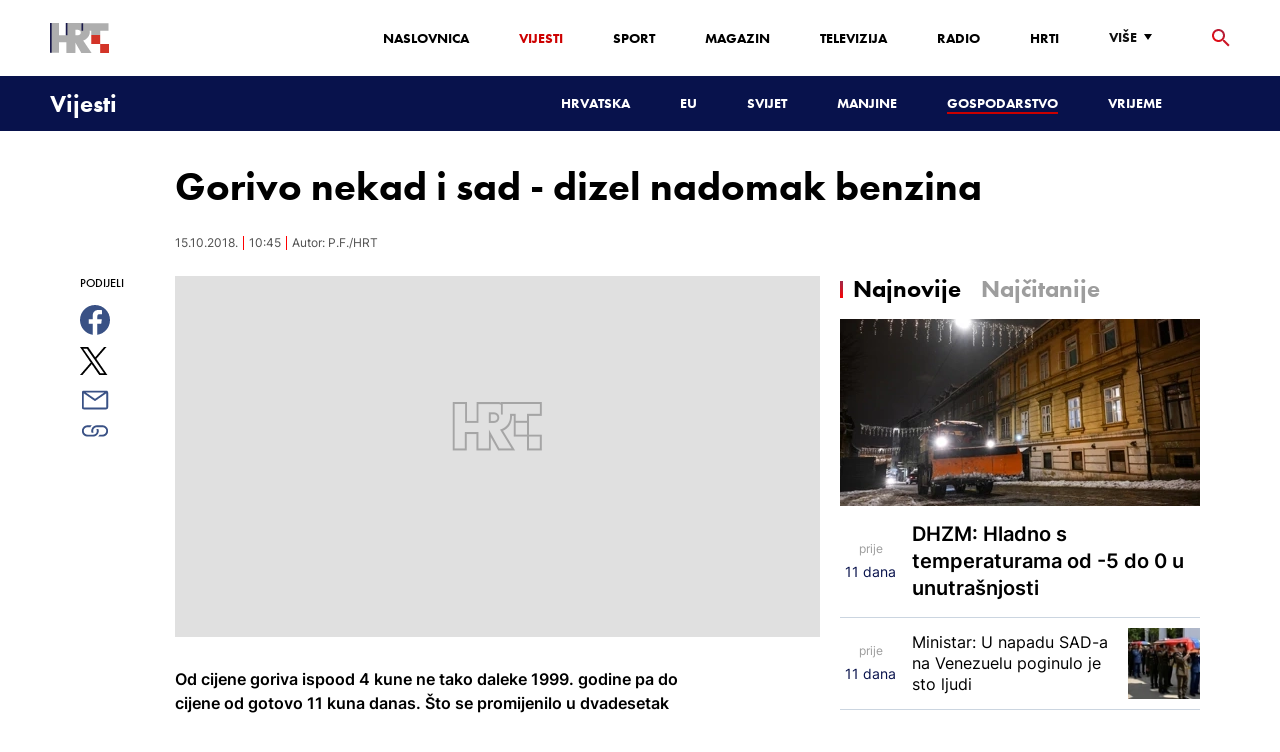

--- FILE ---
content_type: text/html; charset=utf-8
request_url: https://vijesti.hrt.hr/gospodarstvo/gorivo-nekad-i-sad-dizel-nadomak-benzina-722201
body_size: 25074
content:
<!DOCTYPE html><html lang="hr"><head><meta charSet="utf-8"/><meta property="og:site_name" content="Hrvatska radiotelevizija"/><meta name="robots" content="max-image-preview:large"/><script type="application/ld+json" id="j1">{"@type":"NewsArticle","mainEntityOfPage":{"@type":"WebPage","@id":"https://vijesti.hrt.hr/gospodarstvo/gorivo-nekad-i-sad-dizel-nadomak-benzina-722201"},"headline":"Gorivo nekad i sad - dizel nadomak benzina","description":"Od cijene goriva ispood 4 kune ne tako daleke 1999. godine pa do cijene od gotovo 11 kuna danas. Što se promijenilo u dvadesetak godina.","publisher":{"@type":"Organization","name":"HRT","logo":{"@type":"ImageObject","url":"https://www.hrt.hr/static/hrtFooter.png"}},"datePublished":"2018-10-15T10:45:54.0000000Z","dateModified":"2018-10-15T10:45:54.0000000Z","@context":"https://schema.org","keywords":""}</script><meta name="description" content="Od cijene goriva ispood 4 kune ne tako daleke 1999. godine pa do cijene od gotovo 11 kuna danas. Što se promijenilo u dvadesetak godina."/><meta name="twitter:description" content="Od cijene goriva ispood 4 kune ne tako daleke 1999. godine pa do cijene od gotovo 11 kuna danas. Što se promijenilo u dvadesetak godina."/><meta property="og:description" content="Od cijene goriva ispood 4 kune ne tako daleke 1999. godine pa do cijene od gotovo 11 kuna danas. Što se promijenilo u dvadesetak godina."/><meta property="og:title" content="Gorivo nekad i sad - dizel nadomak benzina"/><meta name="twitter:title" content="Gorivo nekad i sad - dizel nadomak benzina"/><meta property="fb:app_id" content="458467194490146"/><meta name="pubdate" content="2018-10-15T10:45:54Z"/><meta property="og:type" content="article"/><meta property="og:url" content="https://vijesti.hrt.hr/gospodarstvo/gorivo-nekad-i-sad-dizel-nadomak-benzina-722201"/><meta name="twitter:card" content="summary_large_image"/><meta name="twitter:site" content="@hrtvijesti"/><link rel="canonical" href="https://vijesti.hrt.hr/gospodarstvo/gorivo-nekad-i-sad-dizel-nadomak-benzina-722201"/><meta name="viewport" content="initial-scale=1.0, width=device-width"/><meta name="google-adsense-account" content="ca-pub-3157105357205549"/><title>Gorivo nekad i sad - dizel nadomak benzina - HRT</title><link rel="shortcut icon" href="/favicon.ico"/><link rel="apple-touch-icon" sizes="180x180" href="/hrt-180x180.png"/><link rel="icon" type="image/png" sizes="192x192" href="/hrt-192x192.png"/><link rel="icon" type="image/png" sizes="32x32" href="/hrt-32x32.png"/><link rel="icon" type="image/png" sizes="16x16" href="/hrt-16x16.png"/><link rel="preload" href="/Fonts/HRTweb-FuturaPT/Fonts/1062062/8561ff53-41a4-4747-9832-eae0f022225d.woff2" as="font" crossorigin="anonymous"/><link rel="preload" href="/Fonts/HRTweb-FuturaPT/Fonts/1062014/eefb4a0a-90e8-4703-994a-d58c1de8687e.woff2" as="font" crossorigin="anonymous"/><link rel="preload" href="/Fonts/HRTweb-FuturaPT/Fonts/1062074/91597685-99ad-4a3c-81b0-84491562b714.woff2" as="font" crossorigin="anonymous"/><script async="" src="https://pagead2.googlesyndication.com/pagead/js/adsbygoogle.js?client=ca-pub-8313716281168758" crossorigin="anonymous"></script><script async="" src="https://pagead2.googlesyndication.com/pagead/js/adsbygoogle.js?client=ca-pub-3157105357205549" crossorigin="anonymous"></script><script type="text/javascript" src="/js/iprom.js"></script><script async="" src="https://securepubads.g.doubleclick.net/tag/js/gpt.js"></script><script>
              window.googletag = window.googletag || {cmd: []};
              googletag.cmd.push(function() {
                googletag.defineSlot('/1044012/HRT_underarticle_L_300x300', [[200, 200], [1, 1], [300, 300], [160, 160], [250, 250], [300, 250]], 'div-gpt-ad-1657620534770-0').addService(googletag.pubads());
                googletag.pubads().enableSingleRequest();
                googletag.enableServices();
              });
            </script><script>
              window.googletag = window.googletag || {cmd: []};
              googletag.cmd.push(function() {
                googletag.defineSlot('/1044012/HRT_underarticle_R_300x300', [[300, 300], [1, 1], [200, 200], [250, 250], [300, 250]], 'div-gpt-ad-1657619086178-0').addService(googletag.pubads());
                googletag.pubads().enableSingleRequest();
                googletag.enableServices();
              });
            </script><script>
                  var w2g = w2g || {};
                  w2g.hostname = 'https://www.hrt.hr/';
                  w2g.targeting = {
                    section: ["vijesti"],
                  }; 
              </script><script type="text/javascript" src="https://lib.wtg-ads.com/publisher/www.hrt.hr/lib.min.js" async=""></script><link rel="preload" as="image" imagesrcset="/_next/image?url=%2Fstatic%2Fnot-found.jpg&amp;w=640&amp;q=100 640w, /_next/image?url=%2Fstatic%2Fnot-found.jpg&amp;w=750&amp;q=100 750w, /_next/image?url=%2Fstatic%2Fnot-found.jpg&amp;w=828&amp;q=100 828w, /_next/image?url=%2Fstatic%2Fnot-found.jpg&amp;w=1080&amp;q=100 1080w, /_next/image?url=%2Fstatic%2Fnot-found.jpg&amp;w=1200&amp;q=100 1200w, /_next/image?url=%2Fstatic%2Fnot-found.jpg&amp;w=1920&amp;q=100 1920w, /_next/image?url=%2Fstatic%2Fnot-found.jpg&amp;w=2048&amp;q=100 2048w, /_next/image?url=%2Fstatic%2Fnot-found.jpg&amp;w=3840&amp;q=100 3840w" imagesizes="100vw"/><meta name="next-head-count" content="36"/><link rel="preload" href="/_next/static/css/1fdcdaecb9043da01e1f.css" as="style"/><link rel="stylesheet" href="/_next/static/css/1fdcdaecb9043da01e1f.css" data-n-g=""/><link rel="preload" href="/_next/static/css/e1884dfa4c742e66d110.css" as="style"/><link rel="stylesheet" href="/_next/static/css/e1884dfa4c742e66d110.css" data-n-p=""/><noscript data-n-css=""></noscript><link rel="preload" href="/_next/static/chunks/webpack-50bee04d1dc61f8adf5b.js" as="script"/><link rel="preload" href="/_next/static/chunks/framework.50c3b31bc23dfcb1af3f.js" as="script"/><link rel="preload" href="/_next/static/chunks/commons.66f7f6913276c166d3c5.js" as="script"/><link rel="preload" href="/_next/static/chunks/main-16dabd58b4f52b1e2bb9.js" as="script"/><link rel="preload" href="/_next/static/chunks/pages/_app-7f9c22dbeb4b419f5188.js" as="script"/><link rel="preload" href="/_next/static/chunks/75fc9c18.daa6e841d2cb4900e052.js" as="script"/><link rel="preload" href="/_next/static/chunks/e12450fa2f8a4860b0bd45a1ee203cf5b05a71f6.d1f19095797ceed671aa.js" as="script"/><link rel="preload" href="/_next/static/chunks/27f6cc954dc358626446873a98a637301b9e3317.527443d06abdb29a139f.js" as="script"/><link rel="preload" href="/_next/static/chunks/e95df07f7d38fe831e9becdbde808a55a766ba71.7c93d7f2e225f5937400.js" as="script"/><link rel="preload" href="/_next/static/chunks/pages/%5B...slug%5D-528a18e72e701285545c.js" as="script"/></head><body><div id="__next"><div class="w-full overflow-hidden"><header class="relative w-full z-40"><div class="z-50 bg-white relative hidden lg:flex lg:h-30 h-28 text-black2 px-6 sm:px-20"><div class="relative flex w-full justify-between"><a href="/" id="logo" class="my-auto logo dark z-60"></a><nav class="my-auto futuraBlack hidden lg:flex"><ul class="flex text-base"><li class="mr-20"><a href="https://www.hrt.hr" class="text-black uppercase leading-lessTight">Naslovnica</a></li><li class="mr-20"><a href="https://vijesti.hrt.hr" class="text-red2 uppercase leading-lessTight">Vijesti</a></li><li class="mr-20"><a href="https://sport.hrt.hr" class="text-black uppercase leading-lessTight">Sport</a></li><li class="mr-20"><a href="https://magazin.hrt.hr" class="text-black uppercase leading-lessTight">Magazin</a></li><li class="mr-20"><a href="https://hrtprikazuje.hrt.hr" class="text-black uppercase leading-lessTight">Televizija</a></li><li class="mr-20"><a href="https://radio.hrt.hr" class="text-black uppercase leading-lessTight">Radio</a></li><li class="mr-20"><a href="https://hrti.hrt.hr/home" class="text-black uppercase leading-lessTight">HRTi</a></li><div class="relative"><li class="mr-20"><button class="uppercase leading-lessTight flex focus:outline-none" aria-label="Više"><span>Više</span><svg class="align-middle z-50 mr-2 -mt-1.8px" width="20" height="20" viewBox="0 0 20 20" fill="none" xmlns="http://www.w3.org/2000/svg"><path d="M15 8L10.97 14L7 8H15Z" fill="#000000"></path></svg></button></li><div class="hidden lg:block transform absolute subdropdown z-70" style="min-width:200px;top:35px;right:60px;box-shadow:0px 5px 5px 0px rgba(0, 0, 0, 0.4)" tabindex="0"></div></div></ul><button class="focus:outline-none" aria-label="tražilica"><svg width="18" height="18" viewBox="0 0 18 18" fill="none" xmlns="http://www.w3.org/2000/svg"><path d="M6.5 0C8.22391 0 9.87721 0.684819 11.0962 1.90381C12.3152 3.12279 13 4.77609 13 6.5C13 8.11 12.41 9.59 11.44 10.73L11.71 11H12.5L17.5 16L16 17.5L11 12.5V11.71L10.73 11.44C9.55055 12.4468 8.05071 12.9999 6.5 13C4.77609 13 3.12279 12.3152 1.90381 11.0962C0.684819 9.87721 0 8.22391 0 6.5C0 4.77609 0.684819 3.12279 1.90381 1.90381C3.12279 0.684819 4.77609 0 6.5 0ZM6.5 2C4 2 2 4 2 6.5C2 9 4 11 6.5 11C9 11 11 9 11 6.5C11 4 9 2 6.5 2Z" fill="url(#paint0_linear)"></path><defs><linearGradient id="paint0_linear" x1="0" y1="17.5" x2="31.5" y2="-14.5833" gradientUnits="userSpaceOnUse"><stop stop-color="#FF0000"></stop><stop offset="0.989187" stop-color="#444F8D"></stop></linearGradient></defs></svg></button></nav></div><div class="z-50 relative search  "><input type="text" class="focus:outline-none rounded-lg searchInput " placeholder="Pretraži HRT..." value=""/><a href="https://www.hrt.hr/pretraga?q=" class="hidden lg:hidden absolute top-2 bottom-0 my-auto" style="height:18px;left:11px"><svg width="18" height="18" viewBox="0 0 18 18" fill="none" xmlns="http://www.w3.org/2000/svg"><path d="M6.5 0C8.22391 0 9.87721 0.684819 11.0962 1.90381C12.3152 3.12279 13 4.77609 13 6.5C13 8.11 12.41 9.59 11.44 10.73L11.71 11H12.5L17.5 16L16 17.5L11 12.5V11.71L10.73 11.44C9.55055 12.4468 8.05071 12.9999 6.5 13C4.77609 13 3.12279 12.3152 1.90381 11.0962C0.684819 9.87721 0 8.22391 0 6.5C0 4.77609 0.684819 3.12279 1.90381 1.90381C3.12279 0.684819 4.77609 0 6.5 0ZM6.5 2C4 2 2 4 2 6.5C2 9 4 11 6.5 11C9 11 11 9 11 6.5C11 4 9 2 6.5 2Z" fill="#ca0000"></path></svg></a></div><button style="outline:none" class="z-10 hidden absolute right-20 top-0 bottom-0 m-auto lg:hidden" aria-label="zatvori tražilicu"><svg xmlns="http://www.w3.org/2000/svg" height="26" width="26" viewBox="0 0 24 24"><path d="M0 0h24v24H0V0z" fill="none"></path><path d="M19 6.41L17.59 5 12 10.59 6.41 5 5 6.41 10.59 12 5 17.59 6.41 19 12 13.41 17.59 19 19 17.59 13.41 12 19 6.41z" fill="#CA0000"></path></svg></button></div><div class="relative w-full hidden lg:flex lg:px-20 h-22"><div class="absolute inset-0 w-full h-full" style="background-color:#08124C"></div><nav class="flex w-full my-auto justify-between"><a href="/" class="block"><div class="text-2xl relative z-50 futuraBlack text-white">Vijesti</div></a><ul class="my-auto flex text-base text-white futuraBlack"><li class="mr-20 relative z-40"><a href="https://vijesti.hrt.hr/hrvatska" class="uppercase leading-lessTight">Hrvatska</a></li><li class="mr-20 relative z-40"><a href="https://vijesti.hrt.hr/eu" class="uppercase leading-lessTight">EU</a></li><li class="mr-20 relative z-40"><a href="https://vijesti.hrt.hr/svijet" class="uppercase leading-lessTight">Svijet</a></li><li class="mr-20 relative z-40"><a href="https://vijesti.hrt.hr/manjine" class="uppercase leading-lessTight">Manjine</a></li><li class="mr-20 relative z-40"><a href="https://vijesti.hrt.hr/gospodarstvo" style="border-bottom:2px solid #ca0000" class="uppercase leading-lessTight">Gospodarstvo</a></li><li class="mr-20 relative z-40"><a href="https://vrijeme-i-promet.hrt.hr" class="uppercase leading-lessTight">Vrijeme</a></li><li style="width:18px;height:18px"></li></ul></nav></div><div class="w-full relative z-70 lg:hidden"><div class="pt-4 px-8 md:px-16 h-16 flex items-start justify-between bg-white"><a href="/" id="logo" class="logo dark z-60"></a><button class="flex-grow-0 -mt-1.8px" style="outline:none" aria-label="Otvori mobilne meni"><svg width="24" height="24" viewBox="0 0 24 24" fill="none" xmlns="http://www.w3.org/2000/svg"><path d="M3 18V16H21V18H3ZM3 13V11H21V13H3ZM3 8V6H21V8H3Z" fill="#08124C"></path></svg></button></div><div class="relative z-70 flex w-full h-16"><div class="absolute inset-0 w-full h-full z-40" style="background-color:#08124C"></div><div class="z-70 relative w-full h-full flex my-auto"><div style="opacity:1" class="z-50 absolute top-2 left-8 text-xl flex-grow-0 futuraBlack text-white"><a href="/">Vijesti</a></div><ul class="z-40 no-scrollbar pl-62 py-4 w-full overflow-x-scroll relative my-auto flex items-center text-base text-white futuraMid"><li class="mr-12"><a href="https://vijesti.hrt.hr/hrvatska" class="whitespace-no-wrap leading-lessTight">Hrvatska</a></li><li class="mr-12"><a href="https://vijesti.hrt.hr/eu" class="whitespace-no-wrap leading-lessTight">EU</a></li><li class="mr-12"><a href="https://vijesti.hrt.hr/svijet" class="whitespace-no-wrap leading-lessTight">Svijet</a></li><li class="mr-12"><a href="https://vijesti.hrt.hr/manjine" class="whitespace-no-wrap leading-lessTight">Manjine</a></li><li class="mr-12"><a href="https://vijesti.hrt.hr/gospodarstvo" style="border-bottom:2px solid #ca0000" class="whitespace-no-wrap leading-lessTight">Gospodarstvo</a></li><li class="mr-12"><a href="https://vrijeme-i-promet.hrt.hr" class="whitespace-no-wrap leading-lessTight">Vrijeme</a></li><li style="width:18px;height:18px"></li></ul></div></div></div><div class="block lg:hidden transform absolute mobile-subdropdown z-70 rounded-lg" style="z-index:100000" tabindex="0"></div></header><div class="container mx-auto"><div class="-mx-0.2 xl:-mx-4 flex"><div class="hidden xl:block xl:w-1/12 px-0.2 xl:px-4"></div><div class="w-full xl:w-9/12 px-0.2 xl:px-4"><h1 class="futuraBlack text-2xl xl:text-6xl leading-tight mt-5 xl:mt-12">Gorivo nekad i sad - dizel nadomak benzina</h1><div class="flex flex-wrap mt-4 sm:mt-2 xl:mt-10" style="color:#505050"><p class="text-sm leading-tighter">15.10.2018.</p><span class="mx-2 leading-tighter" style="border-left:1px solid #FF0000"></span><p class="text-sm leading-tighter">12:45</p><span class="mx-2 leading-tighter" style="border-left:1px solid #FF0000"></span><p class="text-sm leading-tighter">Autor: <!-- -->P.F./HRT</p></div></div></div><div class="-mx-0.2 xl:-mx-4 xl:flex mt-4 xl:mt-10"><div class="hidden xl:block xl:w-1/12 h-screen px-0.2 xl:px-4"><div class="h-screen "><p class="text-sm futura futuraMid">PODIJELI</p><a><div class="mt-4 cursor-pointer"><svg width="30" height="34" viewBox="0 0 24 24" fill="none" xmlns="http://www.w3.org/2000/svg"><path fill="#395185" fill-rule="evenodd" clip-rule="evenodd" d="M13.875 23.8544C19.6118 22.9542 24 17.9896 24 12C24 5.37258 18.6274 0 12 0C5.37258 0 0 5.37258 0 12C0 17.9896 4.38819 22.9542 10.125 23.8544V15.0781H7V11.4531H10.125V8.78125C10.125 7.26042 10.5495 6.08333 11.3984 5.25C12.2474 4.41667 13.3802 4 14.7969 4C15.9948 4 16.9219 4.04688 17.5781 4.14062V7.375L15.6719 7.39062C14.9635 7.39062 14.487 7.53646 14.2422 7.82812C13.9974 8.11979 13.875 8.55729 13.875 9.14062V11.4531H17.4531L16.9844 15.0781H13.875V23.8544Z"></path></svg></div></a><a><div class="mt-4 cursor-pointer"><svg width="28" height="28" viewBox="0 0 40 40" fill="none" xmlns="http://www.w3.org/2000/svg"><path d="M23.2936 16.9373L37.8643 0H34.4115L21.7597 14.7064L11.6548 0H0L15.2806 22.2387L0 40H3.45299L16.8136 24.4695L27.4851 40H39.1399L23.2927 16.9373H23.2936ZM18.5642 22.4346L17.016 20.2201L4.69715 2.59936H10.0007L19.9422 16.8199L21.4904 19.0344L34.4131 37.5189H29.1095L18.5642 22.4354V22.4346Z" fill="#000000"></path></svg></div></a><a title="E-mail" href="mailto:?subject=Gorivo nekad i sad - dizel nadomak benzina&amp;body=https://vijesti.hrt.hr/gospodarstvo/gorivo-nekad-i-sad-dizel-nadomak-benzina-722201"><div class="mt-4 cursor-pointer"><svg width="30" height="30" viewBox="0 0 30 30" fill="none" xmlns="http://www.w3.org/2000/svg"><path d="M26.25 5.625H3.75C3.25272 5.625 2.77581 5.82254 2.42417 6.17417C2.07254 6.52581 1.875 7.00272 1.875 7.5V22.5C1.875 22.9973 2.07254 23.4742 2.42417 23.8258C2.77581 24.1775 3.25272 24.375 3.75 24.375H26.25C26.7473 24.375 27.2242 24.1775 27.5758 23.8258C27.9275 23.4742 28.125 22.9973 28.125 22.5V7.5C28.125 7.00272 27.9275 6.52581 27.5758 6.17417C27.2242 5.82254 26.7473 5.625 26.25 5.625ZM24.1875 7.5L15 13.8562L5.8125 7.5H24.1875ZM3.75 22.5V8.35312L14.4656 15.7687C14.6226 15.8776 14.809 15.936 15 15.936C15.191 15.936 15.3774 15.8776 15.5344 15.7687L26.25 8.35312V22.5H3.75Z" fill="#395185"></path></svg></div></a><button style="outline:none"><div class="cursor-pointer"><svg width="30" height="30" viewBox="0 0 30 30" fill="none" xmlns="http://www.w3.org/2000/svg"><path d="M11.9137 10.3125H7.5C6.00816 10.3125 4.57742 10.9051 3.52252 11.96C2.46763 13.0149 1.875 14.4457 1.875 15.9375C1.875 17.4293 2.46763 18.8601 3.52252 19.915C4.57742 20.9699 6.00816 21.5625 7.5 21.5625H13.125C14.0251 21.563 14.9122 21.3474 15.7118 20.9339C16.5114 20.5205 17.2 19.9211 17.7199 19.1863C18.2398 18.4515 18.5757 17.6026 18.6995 16.711C18.8233 15.8194 18.7313 14.9112 18.4312 14.0625H16.875C16.7137 14.0625 16.5562 14.0812 16.4062 14.1206C16.7225 14.6916 16.8842 15.3352 16.8754 15.9878C16.8667 16.6404 16.6878 17.2794 16.3564 17.8417C16.0249 18.4039 15.5525 18.87 14.9858 19.1937C14.4191 19.5174 13.7777 19.6876 13.125 19.6875H7.5C6.50544 19.6875 5.55161 19.2924 4.84835 18.5891C4.14509 17.8859 3.75 16.9321 3.75 15.9375C3.75 14.9429 4.14509 13.9891 4.84835 13.2858C5.55161 12.5826 6.50544 12.1875 7.5 12.1875H10.3781C10.7869 11.4825 11.3062 10.8487 11.9156 10.3125H11.9137Z" fill="#395185"></path><path d="M16.874 10.3125C15.9739 10.312 15.0868 10.5276 14.2872 10.9411C13.4877 11.3545 12.799 11.9539 12.2792 12.6887C11.7593 13.4235 11.4233 14.2724 11.2995 15.164C11.1758 16.0556 11.2677 16.9638 11.5678 17.8125H13.6265C13.2974 17.2424 13.1241 16.5958 13.1241 15.9375C13.1241 15.2793 13.2974 14.6326 13.6265 14.0625C13.9556 13.4925 14.429 13.0191 14.9991 12.6899C15.5691 12.3608 16.2158 12.1875 16.874 12.1875H22.499C23.4936 12.1875 24.4474 12.5826 25.1507 13.2858C25.854 13.9891 26.249 14.9429 26.249 15.9375C26.249 16.9321 25.854 17.8859 25.1507 18.5892C24.4474 19.2924 23.4936 19.6875 22.499 19.6875H19.6209C19.213 20.3914 18.6937 21.0246 18.0834 21.5625H22.499C23.2377 21.5625 23.9692 21.417 24.6516 21.1343C25.3341 20.8516 25.9542 20.4373 26.4765 19.915C26.9988 19.3926 27.4132 18.7726 27.6959 18.0901C27.9785 17.4076 28.124 16.6762 28.124 15.9375C28.124 15.1988 27.9785 14.4674 27.6959 13.7849C27.4132 13.1024 26.9988 12.4824 26.4765 11.96C25.9542 11.4377 25.3341 11.0234 24.6516 10.7407C23.9692 10.458 23.2377 10.3125 22.499 10.3125H16.874Z" fill="#395185"></path></svg></div></button></div></div><div class="w-full xl:w-7/12 px-0.2 xl:px-4 text-lg a-body"><div class="mb-3 xl:mb-12 relative mainArticleImage"><div style="display:block;overflow:hidden;position:relative;box-sizing:border-box;margin:0"><div style="display:block;box-sizing:border-box;padding-top:56.12403100775194%"></div><img alt="default error photo" sizes="100vw" srcSet="/_next/image?url=%2Fstatic%2Fnot-found.jpg&amp;w=640&amp;q=100 640w, /_next/image?url=%2Fstatic%2Fnot-found.jpg&amp;w=750&amp;q=100 750w, /_next/image?url=%2Fstatic%2Fnot-found.jpg&amp;w=828&amp;q=100 828w, /_next/image?url=%2Fstatic%2Fnot-found.jpg&amp;w=1080&amp;q=100 1080w, /_next/image?url=%2Fstatic%2Fnot-found.jpg&amp;w=1200&amp;q=100 1200w, /_next/image?url=%2Fstatic%2Fnot-found.jpg&amp;w=1920&amp;q=100 1920w, /_next/image?url=%2Fstatic%2Fnot-found.jpg&amp;w=2048&amp;q=100 2048w, /_next/image?url=%2Fstatic%2Fnot-found.jpg&amp;w=3840&amp;q=100 3840w" src="/_next/image?url=%2Fstatic%2Fnot-found.jpg&amp;w=3840&amp;q=100" decoding="async" style="position:absolute;top:0;left:0;bottom:0;right:0;box-sizing:border-box;padding:0;border:none;margin:auto;display:block;width:0;height:0;min-width:100%;max-width:100%;min-height:100%;max-height:100%"/></div><div class="absolute z-10 w-full right-0 bottom-0"></div></div><div class="hidden md:flex xl:flex xl:hidden mb-4"><span class="mr-4"><a><div class="mt-4 cursor-pointer"><svg width="30" height="31" viewBox="0 0 24 24" fill="none" xmlns="http://www.w3.org/2000/svg"><path fill="#395185" fill-rule="evenodd" clip-rule="evenodd" d="M13.875 23.8544C19.6118 22.9542 24 17.9896 24 12C24 5.37258 18.6274 0 12 0C5.37258 0 0 5.37258 0 12C0 17.9896 4.38819 22.9542 10.125 23.8544V15.0781H7V11.4531H10.125V8.78125C10.125 7.26042 10.5495 6.08333 11.3984 5.25C12.2474 4.41667 13.3802 4 14.7969 4C15.9948 4 16.9219 4.04688 17.5781 4.14062V7.375L15.6719 7.39062C14.9635 7.39062 14.487 7.53646 14.2422 7.82812C13.9974 8.11979 13.875 8.55729 13.875 9.14062V11.4531H17.4531L16.9844 15.0781H13.875V23.8544Z"></path></svg></div></a></span><span class="mr-4"><a><div class="mt-4 cursor-pointer"><svg width="28" height="28" viewBox="0 0 40 40" fill="none" xmlns="http://www.w3.org/2000/svg"><path d="M23.2936 16.9373L37.8643 0H34.4115L21.7597 14.7064L11.6548 0H0L15.2806 22.2387L0 40H3.45299L16.8136 24.4695L27.4851 40H39.1399L23.2927 16.9373H23.2936ZM18.5642 22.4346L17.016 20.2201L4.69715 2.59936H10.0007L19.9422 16.8199L21.4904 19.0344L34.4131 37.5189H29.1095L18.5642 22.4354V22.4346Z" fill="#000000"></path></svg></div></a></span><span class="mr-4"><a href="https://api.whatsapp.com/send?text=https://vijesti.hrt.hr/gospodarstvo/gorivo-nekad-i-sad-dizel-nadomak-benzina-722201" target="_blank"><div class="mt-4 cursor-pointer"><svg width="30" height="31" viewBox="0 0 30 30" fill="none" xmlns="http://www.w3.org/2000/svg"><path d="M15.045 7.63684C10.5013 7.63684 6.80625 11.6543 6.80375 16.5919C6.8025 18.6075 7.34625 20.1174 8.25875 21.6967L7.42625 25.002L10.5438 24.1132C11.94 25.0143 13.2737 25.5552 15.0375 25.5552C19.5775 25.5552 23.2762 21.5377 23.2775 16.5987C23.2812 11.6503 19.6 7.6382 15.045 7.63684ZM19.89 20.4436C19.6838 21.0729 18.6938 21.6464 18.2188 21.7239C17.7925 21.7932 17.2525 21.8217 16.6587 21.6179C16.2987 21.4942 15.8375 21.3284 15.2475 21.0511C12.7638 19.885 11.1413 17.1655 11.0175 16.9861C10.8938 16.8067 10.0063 15.5264 10.0063 14.2013C10.0063 12.8762 10.6462 12.2252 10.8725 11.9547C11.1 11.6829 11.3675 11.6149 11.5325 11.6149L12.0075 11.6244C12.16 11.6326 12.3638 11.5619 12.565 12.0865C12.7712 12.6261 13.2662 13.9512 13.3288 14.0858C13.39 14.2203 13.4325 14.378 13.3488 14.5574C13.2662 14.7368 13.225 14.8496 13.1012 15.0059L12.73 15.4775C12.6062 15.612 12.4775 15.7574 12.6213 16.0265C12.7663 16.2957 13.2625 17.1777 13.9988 17.8912C14.945 18.8086 15.7425 19.0927 15.99 19.2272C16.2375 19.3618 16.3825 19.34 16.5262 19.1593C16.6712 18.9799 17.145 18.3737 17.31 18.1033C17.475 17.8328 17.64 17.879 17.8675 17.9687C18.095 18.0584 19.3125 18.7094 19.56 18.8453C19.8075 18.9799 19.9725 19.0478 20.035 19.1593C20.0963 19.2748 20.0963 19.8144 19.89 20.4436ZM0 0.380615V32.999H30V0.380615H0H0ZM15.0413 27.375C13.3825 27.375 11.7488 26.9224 10.3013 26.0635L5.0475 27.5626L6.45375 21.9794C5.58625 20.3458 5.13 18.492 5.13125 16.5919C5.13375 10.65 9.57875 5.81701 15.0413 5.81701C17.6925 5.81837 20.1812 6.94098 22.0525 8.97691C23.9237 11.0128 24.9538 13.7215 24.9525 16.6001C24.95 22.5421 20.5037 27.375 15.0413 27.375Z" fill="#4DCB5B"></path></svg></div></a></span><span class="mr-4"><a title="E-mail" href="mailto:?subject=Gorivo nekad i sad - dizel nadomak benzina&amp;body=https://vijesti.hrt.hr/gospodarstvo/gorivo-nekad-i-sad-dizel-nadomak-benzina-722201"><div class="mt-4 cursor-pointer"><svg width="30" height="30" viewBox="0 0 30 30" fill="none" xmlns="http://www.w3.org/2000/svg"><path d="M26.25 5.625H3.75C3.25272 5.625 2.77581 5.82254 2.42417 6.17417C2.07254 6.52581 1.875 7.00272 1.875 7.5V22.5C1.875 22.9973 2.07254 23.4742 2.42417 23.8258C2.77581 24.1775 3.25272 24.375 3.75 24.375H26.25C26.7473 24.375 27.2242 24.1775 27.5758 23.8258C27.9275 23.4742 28.125 22.9973 28.125 22.5V7.5C28.125 7.00272 27.9275 6.52581 27.5758 6.17417C27.2242 5.82254 26.7473 5.625 26.25 5.625ZM24.1875 7.5L15 13.8562L5.8125 7.5H24.1875ZM3.75 22.5V8.35312L14.4656 15.7687C14.6226 15.8776 14.809 15.936 15 15.936C15.191 15.936 15.3774 15.8776 15.5344 15.7687L26.25 8.35312V22.5H3.75Z" fill="#395185"></path></svg></div></a></span><span class="mr-4 flex pt-2"><button style="outline:none"><div class="cursor-pointer"><svg width="30" height="30" viewBox="0 0 30 30" fill="none" xmlns="http://www.w3.org/2000/svg"><path d="M11.9137 10.3125H7.5C6.00816 10.3125 4.57742 10.9051 3.52252 11.96C2.46763 13.0149 1.875 14.4457 1.875 15.9375C1.875 17.4293 2.46763 18.8601 3.52252 19.915C4.57742 20.9699 6.00816 21.5625 7.5 21.5625H13.125C14.0251 21.563 14.9122 21.3474 15.7118 20.9339C16.5114 20.5205 17.2 19.9211 17.7199 19.1863C18.2398 18.4515 18.5757 17.6026 18.6995 16.711C18.8233 15.8194 18.7313 14.9112 18.4312 14.0625H16.875C16.7137 14.0625 16.5562 14.0812 16.4062 14.1206C16.7225 14.6916 16.8842 15.3352 16.8754 15.9878C16.8667 16.6404 16.6878 17.2794 16.3564 17.8417C16.0249 18.4039 15.5525 18.87 14.9858 19.1937C14.4191 19.5174 13.7777 19.6876 13.125 19.6875H7.5C6.50544 19.6875 5.55161 19.2924 4.84835 18.5891C4.14509 17.8859 3.75 16.9321 3.75 15.9375C3.75 14.9429 4.14509 13.9891 4.84835 13.2858C5.55161 12.5826 6.50544 12.1875 7.5 12.1875H10.3781C10.7869 11.4825 11.3062 10.8487 11.9156 10.3125H11.9137Z" fill="#395185"></path><path d="M16.874 10.3125C15.9739 10.312 15.0868 10.5276 14.2872 10.9411C13.4877 11.3545 12.799 11.9539 12.2792 12.6887C11.7593 13.4235 11.4233 14.2724 11.2995 15.164C11.1758 16.0556 11.2677 16.9638 11.5678 17.8125H13.6265C13.2974 17.2424 13.1241 16.5958 13.1241 15.9375C13.1241 15.2793 13.2974 14.6326 13.6265 14.0625C13.9556 13.4925 14.429 13.0191 14.9991 12.6899C15.5691 12.3608 16.2158 12.1875 16.874 12.1875H22.499C23.4936 12.1875 24.4474 12.5826 25.1507 13.2858C25.854 13.9891 26.249 14.9429 26.249 15.9375C26.249 16.9321 25.854 17.8859 25.1507 18.5892C24.4474 19.2924 23.4936 19.6875 22.499 19.6875H19.6209C19.213 20.3914 18.6937 21.0246 18.0834 21.5625H22.499C23.2377 21.5625 23.9692 21.417 24.6516 21.1343C25.3341 20.8516 25.9542 20.4373 26.4765 19.915C26.9988 19.3926 27.4132 18.7726 27.6959 18.0901C27.9785 17.4076 28.124 16.6762 28.124 15.9375C28.124 15.1988 27.9785 14.4674 27.6959 13.7849C27.4132 13.1024 26.9988 12.4824 26.4765 11.96C25.9542 11.4377 25.3341 11.0234 24.6516 10.7407C23.9692 10.458 23.2377 10.3125 22.499 10.3125H16.874Z" fill="#395185"></path></svg></div></button></span></div><div class="p-0 w-full mb-8 xl:mb-12 font-semibold xl:w-85 text-lg articleText">Od cijene goriva ispood 4 kune ne tako daleke 1999. godine pa do cijene od gotovo 11 kuna danas. Što se promijenilo u dvadesetak godina.</div><div id="wtg_inarticle_desktop_1" class="hidden xl:block mb-8"></div><div id="wtg_inarticle_mobile_1" class="block xl:hidden mb-8"></div><div class="p-0 mb-12 w-full xl:w-85 text-lg articleText"><strong>Na svjetskim su tržištima cijene nafte prošloga tjedna pale, prvi put nakon četiri tjedna rasta, zbog oštrog pada burzi dionica, jačanja ponude i strahovanja ulagača od usporavanja rasta globalnog gospodarstva, što bi moglo izazvati slabljenje potražnje za 'crnim zlatom'.<br /><br /></strong>Na londonskom je tržištu cijena barela prošloga tjedna pala 4,4%, na 80,45 dolara.&nbsp;Na američkom je tržištu&nbsp;barel pojeftinio 4,1%, na 71,35 USD.<br /><br />To bi moglo donijeti barem mali predah u stalnom poskupljenju cijene goriva kod nas. <br /><br />Naime, od polovice kolovoza cijene&nbsp;nafte skočile su&nbsp;15-20%, što je ponajviše posljedica najavljenih sankcija SAD-a na iranski naftni sektor koje bi trebale stupiti na snagu 4. studenoga.<br /><br />Sve to je rezultiralo da je prošlog tjedna&nbsp;na<strong> </strong>većini benzinskih postaja cijena dizela i benzina&nbsp;poskupjela za 20-ak lipa. Pri tome su benzini poskupjeli prosječno 12 lipa, a dizeli 27 lipa. Kad se sve zbroji dizeli su u mjesec dana poskupjeli&nbsp;39 lipa, a benzini&nbsp;12 lipa.<br /><br /><strong>Zašto više poskupljuje dizelsko gorivo?<br /><br /></strong>Ministarstvo energetike na pitanje o cijeni goriva uopćeno nam je odgovorilo kako je zakonom&nbsp;propisano da se cijene naftnih derivata kod nas formiraju slobodno&nbsp;na tržišnim principima kao i u većini država članica Europske unije. <br /><br />Što se tiče većeg povećanja cijene dizelskih goriva u Ministarstvu energetike pojašnjavaju kako&nbsp;se cijene naftnih derivata&nbsp;odražavaju u kretanju cijena naftnih derivata na svjetskom i europskom tržištu, konkretno na tržištu Mediterana koje je naše referentno tržište, što je preduvjet sigurne i pouzdane opskrbe naftom i naftnim derivatima. Trenutno su na tržištu Mediterana cijene dizelskih goriva veće od cijena benzina, navode u Ministarstvu kao razlog većeg poskupljenja dizelskih goriva u&nbsp;posljednje vrijeme u odnosu na benzinska goriva.<br /><br />Iako smo tražili komentar iz Ministarstava financija, između ostalog upitavši hoće li doći do korekcija trošarina i je li moguće smanjiti trošarine samo na dizelska goriva s obzirom da je gospodarstvo i prijevoz više vezano uz dizel, do zaključenja članka nismo ga&nbsp;dobili. Podsjećamo stoga na ono&nbsp;što je ministar<strong> Zdravko Marić</strong> rekao prošli&nbsp;tjedan.<br /><br /><strong>Marić: Vlada prati cijene nafte i vidjet će&nbsp;ima li potrebe za nekom reakcijom</strong>&nbsp;&nbsp;<br /><br />Ministar financija Zdravko Marić izjavio je&nbsp;da Vlada prati cijene naftnih derivata te će vidjeti hoće li biti potreba za nekom mjerom ili reakcijom s obzirom da su cijene benzina i dizela&nbsp;znatnije porasle.&nbsp;<br /><br />Na kraju može se dodati da, s obzirom da mjera i reakcija zasad nema, Vlada izgleda još ne vidi potrebe za time. Pitanje je samo dokad će čekati - možda da cijena dizela prijeđe 11 kuna?<br /><br />Prije dvadesetak godina, 1999. godine vozili smo se automobilima u koje smo točili i do 60% jeftinije&nbsp;gorivo. Podsjetimo se cijene iz arhive HRT-a.<br /></div><div class="mb-12 xl:w-85"><div class="jw_video"><div id="hrt_player1192951"></div></div></div><div class="p-0 mb-12 w-full xl:w-85 text-lg articleText"><br /><em>Te iste 1999. godine, kad su maloprodajne cijene osnovnih naftnih derivata kod nas iznosile za benzine nešto preko 4, a za dizelska&nbsp;goriva&nbsp;nešto manje od 4 kune po litri, cijene sirove nafte su se kretale oko 18 do 20 dolara po barelu ili približno oko jedne četvrtinesadašnjih cijena od oko 80-ak dolara po barelu. Pri tome su 1999. g. cijene nafte iz Rusije i Bliskog istoka u Europi iznosile oko 19 dok su cijene sirove nafte u SAD-u (s oko 2/3 uvoza pretežno s Bliskog istoka) iznosile oko 20 dolara po barelu, a danas su cijene pretežito domaće nafte iz novo razvijenih ležišta u SAD-u iznose oko 75 dok u Europi cijene nafte iznose blizu 85 dolara po barelu,&nbsp;</em>rekao je za naš portal&nbsp;profesor<em>&nbsp;</em><strong>Igor Dekanić, </strong>s Rudarsko geološkog naftnog fakulteta&nbsp;u&nbsp;Zagrebu.<br /><br />Tu treba napomenuti&nbsp;i da su tada u Hrvatskoj cijene naftnih derivata bile pod režimom državnog određivanja i limitiranja, pri čemu je uz nižu cijenu derivata na tržištu domaća naftna industrija bila dovedena u gubitke i na rub opstanka te se morao uključiti inozemni strateški partner uz postepenu prodaju većeg dijela temeljnog kapitala najveće domaće naftne kompanije. <br /><br />Tri godine kasnije, 2002. godine&nbsp;cijene goriva za 25% su više nego 1999.<br /></div><div class="mb-12 xl:w-85"><div class="jw_video"><div id="hrt_player1192963"></div></div></div><div class="p-0 mb-12 w-full xl:w-85 text-lg articleText"><br />Cijene goriva&nbsp;u idućim godinama nastavaju rasti. I onda se 2006. preko noći uzburkala hrvatska javnost drastičnim poskupljenjem goriva INA-inih naftnih derivata. Nakon trodnevne drame Vlada je INA-i naložila da se cijene većine goriva snize. Također u Vladi su shvatili kako se i oni moraju odreći svojeg profita i kako postojeći sustav trošarina, odnosno državnih nameta na goriva, ne može opstati dok cijene sirove nafte skaču do neba. Tako su cijene goriva pale preko noći za pola kune. Bilo je to za Vlade<strong> Ive Sanadera</strong>, kojem se danas sudi za korupciju.<br /></div><div class="mb-12 xl:w-85"><div class="jw_video"><div id="hrt_player1192975"></div></div></div><div class="p-0 mb-12 w-full xl:w-85 text-lg articleText"><br /><br /><em>Danas se cijene formiraju slobodno i uz relativno visoko fiskalno opterećenje krajnjeg proizvoda, a naftna industrija spada među najprofitabilnije industrijske djelatnosti, pri čemu i država ostvaruje značajne fiskalne prihode, </em>objašnjava Dekanić.<br /><br />I u tom slobodnom formiranju cijena, danas smo s nekim gorivima prešli 11 kuna, a neka su vrlo blizu 11 kuna.<br /><br /><strong>S obzirom da od ministarstva financija zasad nema mjera oko cijena goriva, upitali smo profesora Dekanića koje su mogućnosti države da intervenira.</strong><br /><br /><em>Što se tiče ublažavanja fiskalnog opterećenja naftnih derivata spada izravno u segment državnih financija i fiskalne politike zemlje. Inače, u svim Europskim zemljama, koje pretežito uvoze sirovu naftu fiskalno opterećenje maloprodajnih cijena naftnih derivata je visoko, i iznosi preko 50% maloprodajne cijena. Po tome Hrvatska nije izuzetak. Za razliku od toga, fiskalno opterećenje maloprodajnih cijena naftnih derivata u SAD-u, koji se pretežnim dijelom nafte opskrbljuje iz domaćih izvora, najniže je u svijetu i iznosi 15-ak postotaka od maloprodajnih cijena naftnih derivata, </em>usporedio je Hrvatsku, odnosno EU i SAD kroz fiskalnu komponentu.<br /><br /><strong>Cijena dizela nadomak cijena benzina<br /><br /></strong><em>Suvremena dizelska&nbsp;goriva, a koja zadovoljavaju najsuvremenije tehničke norme kvalitete, osobito u pogledu praktičnog odsustva sumpora i mogućnosti rada u suvremenim dizelskim strojevima s vrlo visokim pritiskom, a koja se dobivaju korištenjem klasičnih destilacijskih i postrojenja za doradu ali i složenim i skupim postrojenjima za kemijsku doradu tzv. srednjih destilata, poput katalitičkog krekiranja, hidro-krekiranja ili kokinga, imaju vrlo visoke troškove proizvodnje. Tako dizelska&nbsp;goriva&nbsp;danas imaju proizvodnje troškove jednake ili čak više nego benzini i zato je i njihova maloprodajna cijena praktično jednaka benzinskim gorivima, </em>pojasnio je profesor Dekanić.<br /><br /><strong>Što u budućnosti, kakve nas cijene nafte očekuju?<br /><br /></strong><em>Što se tiče predviđanja kretanja cijena na tržištu, kako za sirovu naftu tako i za naftne derivate, iskustva pokazuju da je predviđanje doista vrlo nepouzdano i zato skoro nitko ozbiljan se ne upušta u prognoze kretanja cijena, osim klasične statističke igre koja otprilike kaže kako se cijene nafte u godini dana predviđaju u rasponu od 50 do 150 dolara po barelu,</em> rekao je Dekanić.<br /><br />Naime, cijene nafte zavise od njene ponude i potražnje i formiraju se na temelju ponude i potražnje na robnim burzama. Ponuda se može prilično egzaktno predvidjeti, potražnja zavisi od gospodarskog rasta, ukupnog, rasta u ključnim svjetskih gospodarstvima, ali i najvećim uvoznicima. Stanje na tržištima sirove nafte zavisi i o odnosima ključnih valuta velikih uvoznika (euro, kineski juan) prema dolaru, ali i o geopolitičkim poremećajima i političkim krizama, u područjima najveće proizvodnje ili transporta nafte. <br /><br /><em>Kako su valutni utjecaju na cijene nafte i političke krize vrlo teško predvidljive, jasno je da se i cijene sirove nafte teško mogu podrobnije predviđati, osim naznaka scenarija u različitim slučajevima. Maloprodajne cijene, osim ovisnostima o cijenama sirove nafte presudno zavise o porezima i fiskalnim politikama pojedinih zemalja, tako da je podrobnije predviđanje doista nemoguće, </em>smatra Dekanić.</div><div class="hidden"></div><div class="w-full flex flex-wrap -mx-4"></div><p class="font-semibold mt-12 xl:w-85 default-text">Vijesti HRT-a pratite na svojim pametnim telefonima i tabletima putem aplikacija za <a href="https://apps.apple.com/hr/app/hrtvijesti/id1457183989?l=hr">iOS </a>i <a href="https://play.google.com/store/apps/details?id=hr.hrt.vijesti">Android</a>. Pratite nas i na društvenim mrežama<a href="https://www.facebook.com/HRTvijesti/"> Facebook</a>,<a href="https://twitter.com/hrtvijesti"> Twitter</a>,<a href="https://www.instagram.com/hrvatska_radiotelevizija/"> Instagram</a>,<a href="https://www.tiktok.com/@hrvatska_radiotelevizija"> TikTok</a> i<a href="https://www.youtube.com/user/HRTnovimediji"> YouTube</a>!</p><div class="mt-12 xl:flex"><div>
                                <div id='div-gpt-ad-1657620534770-0' style='min-width: 160px; min-height: 160px;'>
                                    <script>
                                        googletag.cmd.push(function() { googletag.display('div-gpt-ad-1657620534770-0'); });
                                    </script>
                                </div>
                            </div><div class="mt-12 xl:mt-0 xl:ml-20">
                                <div id='div-gpt-ad-1657619086178-0' style='min-width: 200px; min-height: 200px;'>
                                    <script>
                                        googletag.cmd.push(function() { googletag.display('div-gpt-ad-1657619086178-0'); });
                                    </script>
                                </div>
                            </div></div></div><div class="block w-full px-0.2 xl:w-4/12 xl:px-4 mt-16 xl:mt-0"><div class="flex items-center"><span class="redLine mr-4"></span><button style="outline:none"><h2 class="text-1xl xl:text-2xl futuraBlack xl:-mt-1 leading-midTight">Najnovije</h2></button><button style="outline:none"><h2 class="text-1xl xl:text-2xl ml-8 futuraBlack xl:-mt-1 leading-midTight text-gray2">Najčitanije</h2></button></div><div class="my-6"><a href="https://vijesti.hrt.hr/hrvatska/vrijeme-9-12509936"><div class="relative latest-in-article-sidebar"><div style="display:block;overflow:hidden;position:absolute;top:0;left:0;bottom:0;right:0;box-sizing:border-box;margin:0"><noscript><img alt="Ralica obilazi centar Zagreba" srcSet="/_next/image?url=https%3A%2F%2Fapi.hrt.hr%2Fmedia%2Fff%2Ffb%2F360x194-pxl-070126-144363525-20260108062228.webp&amp;w=640&amp;q=100 640w, /_next/image?url=https%3A%2F%2Fapi.hrt.hr%2Fmedia%2Fff%2Ffb%2F360x194-pxl-070126-144363525-20260108062228.webp&amp;w=750&amp;q=100 750w, /_next/image?url=https%3A%2F%2Fapi.hrt.hr%2Fmedia%2Fff%2Ffb%2F360x194-pxl-070126-144363525-20260108062228.webp&amp;w=828&amp;q=100 828w, /_next/image?url=https%3A%2F%2Fapi.hrt.hr%2Fmedia%2Fff%2Ffb%2F360x194-pxl-070126-144363525-20260108062228.webp&amp;w=1080&amp;q=100 1080w, /_next/image?url=https%3A%2F%2Fapi.hrt.hr%2Fmedia%2Fff%2Ffb%2F360x194-pxl-070126-144363525-20260108062228.webp&amp;w=1200&amp;q=100 1200w, /_next/image?url=https%3A%2F%2Fapi.hrt.hr%2Fmedia%2Fff%2Ffb%2F360x194-pxl-070126-144363525-20260108062228.webp&amp;w=1920&amp;q=100 1920w, /_next/image?url=https%3A%2F%2Fapi.hrt.hr%2Fmedia%2Fff%2Ffb%2F360x194-pxl-070126-144363525-20260108062228.webp&amp;w=2048&amp;q=100 2048w, /_next/image?url=https%3A%2F%2Fapi.hrt.hr%2Fmedia%2Fff%2Ffb%2F360x194-pxl-070126-144363525-20260108062228.webp&amp;w=3840&amp;q=100 3840w" src="https://api.hrt.hr/media/ff/fb/360x194-pxl-070126-144363525-20260108062228.webp" decoding="async" style="position:absolute;top:0;left:0;bottom:0;right:0;box-sizing:border-box;padding:0;border:none;margin:auto;display:block;width:0;height:0;min-width:100%;max-width:100%;min-height:100%;max-height:100%;object-fit:cover"/></noscript><img alt="Ralica obilazi centar Zagreba" src="[data-uri]" decoding="async" style="position:absolute;top:0;left:0;bottom:0;right:0;box-sizing:border-box;padding:0;border:none;margin:auto;display:block;width:0;height:0;min-width:100%;max-width:100%;min-height:100%;max-height:100%;object-fit:cover"/></div></div><div class="mt-6 grid grid-cols-10 gap-y-2"><div class="col-start-0 col-span-2 flex py-0 pl-2 text-center "><div class="my-auto"><p class="text-sm mb-1 text-gray2">prije</p><p class="font-normal my-auto text-blue text-base">2 min</p></div></div><h3 class="col-start-3 col-span-8  text-l my-auto xl:text-xl font-semibold leading-lessTight">DHZM: Hladno s temperaturama od -5 do 0 u unutrašnjosti</h3></div></a></div><a href="https://vijesti.hrt.hr/svijet/ministar-u-napadu-sad-a-na-venezuelu-poginulo-je-sto-ljudi-12509935" class="block py-4 grid grid-cols-10 gap-y-2 border-solid border-t border-gray-400"><div class="col-start-1 col-span-2 flex text-center py-0 pl-2 "><div class="my-auto"><p class=" text-sm mb-1 text-gray2">prije</p><p class="font-normal my-auto text-blue text-base">8 min</p></div></div><div class="col-start-3 col-span-6 pr-2 xl:pr-2 flex"><h3 class="text-lg my-auto leading-lessTight">Ministar: U napadu SAD-a na Venezuelu poginulo je sto ljudi</h3></div><div class="col-start-9 col-span-2 flex"><div class="my-auto relative" style="height:71px;width:75px"><div style="display:block;overflow:hidden;position:absolute;top:0;left:0;bottom:0;right:0;box-sizing:border-box;margin:0"><noscript><img alt="Pogreb vojnika poginulih u napadu SAD-a u Caracasu" srcSet="/_next/image?url=https%3A%2F%2Fapi.hrt.hr%2Fmedia%2F43%2F4e%2F135x76-2026-01-08t005446z-318202067-rc2iwiak13v7-rtrmadp-3-usa-venezuela-20260108061312.webp&amp;w=640&amp;q=100 640w, /_next/image?url=https%3A%2F%2Fapi.hrt.hr%2Fmedia%2F43%2F4e%2F135x76-2026-01-08t005446z-318202067-rc2iwiak13v7-rtrmadp-3-usa-venezuela-20260108061312.webp&amp;w=750&amp;q=100 750w, /_next/image?url=https%3A%2F%2Fapi.hrt.hr%2Fmedia%2F43%2F4e%2F135x76-2026-01-08t005446z-318202067-rc2iwiak13v7-rtrmadp-3-usa-venezuela-20260108061312.webp&amp;w=828&amp;q=100 828w, /_next/image?url=https%3A%2F%2Fapi.hrt.hr%2Fmedia%2F43%2F4e%2F135x76-2026-01-08t005446z-318202067-rc2iwiak13v7-rtrmadp-3-usa-venezuela-20260108061312.webp&amp;w=1080&amp;q=100 1080w, /_next/image?url=https%3A%2F%2Fapi.hrt.hr%2Fmedia%2F43%2F4e%2F135x76-2026-01-08t005446z-318202067-rc2iwiak13v7-rtrmadp-3-usa-venezuela-20260108061312.webp&amp;w=1200&amp;q=100 1200w, /_next/image?url=https%3A%2F%2Fapi.hrt.hr%2Fmedia%2F43%2F4e%2F135x76-2026-01-08t005446z-318202067-rc2iwiak13v7-rtrmadp-3-usa-venezuela-20260108061312.webp&amp;w=1920&amp;q=100 1920w, /_next/image?url=https%3A%2F%2Fapi.hrt.hr%2Fmedia%2F43%2F4e%2F135x76-2026-01-08t005446z-318202067-rc2iwiak13v7-rtrmadp-3-usa-venezuela-20260108061312.webp&amp;w=2048&amp;q=100 2048w, /_next/image?url=https%3A%2F%2Fapi.hrt.hr%2Fmedia%2F43%2F4e%2F135x76-2026-01-08t005446z-318202067-rc2iwiak13v7-rtrmadp-3-usa-venezuela-20260108061312.webp&amp;w=3840&amp;q=100 3840w" src="https://api.hrt.hr/media/43/4e/135x76-2026-01-08t005446z-318202067-rc2iwiak13v7-rtrmadp-3-usa-venezuela-20260108061312.webp" decoding="async" style="position:absolute;top:0;left:0;bottom:0;right:0;box-sizing:border-box;padding:0;border:none;margin:auto;display:block;width:0;height:0;min-width:100%;max-width:100%;min-height:100%;max-height:100%;object-fit:cover"/></noscript><img alt="Pogreb vojnika poginulih u napadu SAD-a u Caracasu" src="[data-uri]" decoding="async" style="position:absolute;top:0;left:0;bottom:0;right:0;box-sizing:border-box;padding:0;border:none;margin:auto;display:block;width:0;height:0;min-width:100%;max-width:100%;min-height:100%;max-height:100%;object-fit:cover"/></div></div></div></a><a href="https://vijesti.hrt.hr/eu/poljska-6-12509934" class="block py-4 grid grid-cols-10 gap-y-2 border-solid border-t border-gray-400"><div class="col-start-1 col-span-2 flex text-center py-0 pl-2 "><div class="my-auto"><p class=" text-sm mb-1 text-gray2">prije</p><p class="font-normal my-auto text-blue text-base">9 min</p></div></div><div class="col-start-3 col-span-6 pr-2 xl:pr-2 flex"><h3 class="text-lg my-auto leading-lessTight">Poljska je spremna primiti njemačke vojnike za osiguravanje primirja u Ukrajini</h3></div><div class="col-start-9 col-span-2 flex"><div class="my-auto relative" style="height:71px;width:75px"><div style="display:block;overflow:hidden;position:absolute;top:0;left:0;bottom:0;right:0;box-sizing:border-box;margin:0"><noscript><img alt="Ilustraija" srcSet="/_next/image?url=https%3A%2F%2Fapi.hrt.hr%2Fmedia%2F72%2F28%2F135x76-shutterstock-1583148922-20260108061503.webp&amp;w=640&amp;q=100 640w, /_next/image?url=https%3A%2F%2Fapi.hrt.hr%2Fmedia%2F72%2F28%2F135x76-shutterstock-1583148922-20260108061503.webp&amp;w=750&amp;q=100 750w, /_next/image?url=https%3A%2F%2Fapi.hrt.hr%2Fmedia%2F72%2F28%2F135x76-shutterstock-1583148922-20260108061503.webp&amp;w=828&amp;q=100 828w, /_next/image?url=https%3A%2F%2Fapi.hrt.hr%2Fmedia%2F72%2F28%2F135x76-shutterstock-1583148922-20260108061503.webp&amp;w=1080&amp;q=100 1080w, /_next/image?url=https%3A%2F%2Fapi.hrt.hr%2Fmedia%2F72%2F28%2F135x76-shutterstock-1583148922-20260108061503.webp&amp;w=1200&amp;q=100 1200w, /_next/image?url=https%3A%2F%2Fapi.hrt.hr%2Fmedia%2F72%2F28%2F135x76-shutterstock-1583148922-20260108061503.webp&amp;w=1920&amp;q=100 1920w, /_next/image?url=https%3A%2F%2Fapi.hrt.hr%2Fmedia%2F72%2F28%2F135x76-shutterstock-1583148922-20260108061503.webp&amp;w=2048&amp;q=100 2048w, /_next/image?url=https%3A%2F%2Fapi.hrt.hr%2Fmedia%2F72%2F28%2F135x76-shutterstock-1583148922-20260108061503.webp&amp;w=3840&amp;q=100 3840w" src="https://api.hrt.hr/media/72/28/135x76-shutterstock-1583148922-20260108061503.webp" decoding="async" style="position:absolute;top:0;left:0;bottom:0;right:0;box-sizing:border-box;padding:0;border:none;margin:auto;display:block;width:0;height:0;min-width:100%;max-width:100%;min-height:100%;max-height:100%;object-fit:cover"/></noscript><img alt="Ilustraija" src="[data-uri]" decoding="async" style="position:absolute;top:0;left:0;bottom:0;right:0;box-sizing:border-box;padding:0;border:none;margin:auto;display:block;width:0;height:0;min-width:100%;max-width:100%;min-height:100%;max-height:100%;object-fit:cover"/></div></div></div></a><a href="https://magazin.hrt.hr/price-iz-hrvatske/slavonski-brod-2-12509515" class="block py-4 grid grid-cols-10 gap-y-2 border-solid border-t border-gray-400"><div class="col-start-1 col-span-2 flex text-center py-0 pl-2 "><div class="my-auto"><p class=" text-sm mb-1 text-gray2">prije</p><p class="font-normal my-auto text-blue text-base">24 min</p></div></div><div class="col-start-3 col-span-6 pr-2 xl:pr-2 flex"><h3 class="text-lg my-auto leading-lessTight">Snjegović od tri i pol metra postao hit u Slavonskom Brodu</h3></div><div class="col-start-9 col-span-2 flex"><div class="my-auto relative" style="height:71px;width:75px"><div style="display:block;overflow:hidden;position:absolute;top:0;left:0;bottom:0;right:0;box-sizing:border-box;margin:0"><noscript><img alt="Jadranko izgradio snjegovića visokog tri metra" srcSet="/_next/image?url=https%3A%2F%2Fapi.hrt.hr%2Fmedia%2Fed%2F41%2F135x76-pxl-070126-144357537-20260107152052.webp&amp;w=640&amp;q=100 640w, /_next/image?url=https%3A%2F%2Fapi.hrt.hr%2Fmedia%2Fed%2F41%2F135x76-pxl-070126-144357537-20260107152052.webp&amp;w=750&amp;q=100 750w, /_next/image?url=https%3A%2F%2Fapi.hrt.hr%2Fmedia%2Fed%2F41%2F135x76-pxl-070126-144357537-20260107152052.webp&amp;w=828&amp;q=100 828w, /_next/image?url=https%3A%2F%2Fapi.hrt.hr%2Fmedia%2Fed%2F41%2F135x76-pxl-070126-144357537-20260107152052.webp&amp;w=1080&amp;q=100 1080w, /_next/image?url=https%3A%2F%2Fapi.hrt.hr%2Fmedia%2Fed%2F41%2F135x76-pxl-070126-144357537-20260107152052.webp&amp;w=1200&amp;q=100 1200w, /_next/image?url=https%3A%2F%2Fapi.hrt.hr%2Fmedia%2Fed%2F41%2F135x76-pxl-070126-144357537-20260107152052.webp&amp;w=1920&amp;q=100 1920w, /_next/image?url=https%3A%2F%2Fapi.hrt.hr%2Fmedia%2Fed%2F41%2F135x76-pxl-070126-144357537-20260107152052.webp&amp;w=2048&amp;q=100 2048w, /_next/image?url=https%3A%2F%2Fapi.hrt.hr%2Fmedia%2Fed%2F41%2F135x76-pxl-070126-144357537-20260107152052.webp&amp;w=3840&amp;q=100 3840w" src="https://api.hrt.hr/media/ed/41/135x76-pxl-070126-144357537-20260107152052.webp" decoding="async" style="position:absolute;top:0;left:0;bottom:0;right:0;box-sizing:border-box;padding:0;border:none;margin:auto;display:block;width:0;height:0;min-width:100%;max-width:100%;min-height:100%;max-height:100%;object-fit:cover"/></noscript><img alt="Jadranko izgradio snjegovića visokog tri metra" src="[data-uri]" decoding="async" style="position:absolute;top:0;left:0;bottom:0;right:0;box-sizing:border-box;padding:0;border:none;margin:auto;display:block;width:0;height:0;min-width:100%;max-width:100%;min-height:100%;max-height:100%;object-fit:cover"/></div></div></div></a><div class="iAdserver hidden xl:block mt-12" data-iadserver-zone="32"><script>_ipromNS('zone',32)</script></div><div class="iAdserver block xl:hidden mt-8" data-iadserver-zone="265"><script>_ipromNS('zone',265)</script></div><div id="wtg_sidebar_desktop_1" class="hidden xl:block mt-12"></div><div id="wtg_ispod_clanka_mobile" class="block xl:hidden mt-8"></div><div class="hidden"></div><div id="wtg_sidebar_desktop_2" class="hidden xl:block mt-12"></div></div></div></div><div class="container mx-auto"><div class="-mx-0.2 xl:-mx-4"><div class="hidden"></div><div class="px-0.2 order-last xl:px-4 mt-6 xl:mt-8 w-full" style="vertical-align:top" data-upscore-zone=""><a href="https://sport.hrt.hr"><h2 class="text-1xl xl:text-2xl flex items-center futuraBlack leading-midTight"><span class="redLine mr-4"></span>Sport</h2></a><div class="xl:flex xl:items-stretch -mx-0.2 xl:-mx-4 mt-4"><div class="xl:w-1/2 px-0.2 xl:px-4 relative" data-upscore-object-id="12509768"><a href="https://sport.hrt.hr/vise-sportova/kolega-druga-voznja-12509768" data-upscore-url=""><div class="relative text-white"><div style="display:block;overflow:hidden;position:relative;box-sizing:border-box;margin:0"><div style="display:block;box-sizing:border-box;padding-top:59.189189189189186%"></div><noscript><img alt="Samuel Kolega" srcSet="/_next/image?url=https%3A%2F%2Fapi.hrt.hr%2Fmedia%2F1d%2Fdc%2F740x438-kolegaaa-20260107192655.webp&amp;w=640&amp;q=100 640w, /_next/image?url=https%3A%2F%2Fapi.hrt.hr%2Fmedia%2F1d%2Fdc%2F740x438-kolegaaa-20260107192655.webp&amp;w=750&amp;q=100 750w, /_next/image?url=https%3A%2F%2Fapi.hrt.hr%2Fmedia%2F1d%2Fdc%2F740x438-kolegaaa-20260107192655.webp&amp;w=828&amp;q=100 828w, /_next/image?url=https%3A%2F%2Fapi.hrt.hr%2Fmedia%2F1d%2Fdc%2F740x438-kolegaaa-20260107192655.webp&amp;w=1080&amp;q=100 1080w, /_next/image?url=https%3A%2F%2Fapi.hrt.hr%2Fmedia%2F1d%2Fdc%2F740x438-kolegaaa-20260107192655.webp&amp;w=1200&amp;q=100 1200w, /_next/image?url=https%3A%2F%2Fapi.hrt.hr%2Fmedia%2F1d%2Fdc%2F740x438-kolegaaa-20260107192655.webp&amp;w=1920&amp;q=100 1920w, /_next/image?url=https%3A%2F%2Fapi.hrt.hr%2Fmedia%2F1d%2Fdc%2F740x438-kolegaaa-20260107192655.webp&amp;w=2048&amp;q=100 2048w, /_next/image?url=https%3A%2F%2Fapi.hrt.hr%2Fmedia%2F1d%2Fdc%2F740x438-kolegaaa-20260107192655.webp&amp;w=3840&amp;q=100 3840w" src="https://api.hrt.hr/media/1d/dc/740x438-kolegaaa-20260107192655.webp" decoding="async" style="position:absolute;top:0;left:0;bottom:0;right:0;box-sizing:border-box;padding:0;border:none;margin:auto;display:block;width:0;height:0;min-width:100%;max-width:100%;min-height:100%;max-height:100%"/></noscript><img alt="Samuel Kolega" src="[data-uri]" decoding="async" style="position:absolute;top:0;left:0;bottom:0;right:0;box-sizing:border-box;padding:0;border:none;margin:auto;display:block;width:0;height:0;min-width:100%;max-width:100%;min-height:100%;max-height:100%"/></div><div class="absolute z-10 w-full right-0 bottom-0"><div class="text-white py-6 pl-6 pr-12 sectionArticleTitleBkg"><h3 class="futuraBlack leading-lessTight text-1xl xl:text-2xl" data-upscore-title="">Noel pobjednik u Madonni di Campiglio, Kolega 18.</h3></div></div><div class="absolute z-20 left-2 top-2 flex"></div></div></a></div><div class="w-full xl:flex xl:flex-col xl:justify-between xl:w-1/2 px-0.2 xl:px-4 futuraBold"><article class="mt-8 xl:mt-0 border-b border-b-gray2 pb-6 xl:border-none xl:pb-0" data-upscore-object-id="12509842"><a href="https://sport.hrt.hr/medunarodni-nogomet/manchester-city-kod-kuce-uzeo-samo-bod-protiv-brightona-12509842" data-upscore-url=""><div class="-mx-0.2 xl:-mx-4 flex"><div class="w-5/12 xl:w-1/3 px-0.2 xl:px-4"><div class="relative"><div style="display:block;overflow:hidden;position:relative;box-sizing:border-box;margin:0"><div style="display:block;box-sizing:border-box;padding-top:53.888888888888886%"></div><noscript><img alt="Manchester City - Brighton &amp; Hove Albion" srcSet="/_next/image?url=https%3A%2F%2Fapi.hrt.hr%2Fmedia%2F9f%2Fee%2F360x194-city-20260107212744.webp&amp;w=640&amp;q=100 640w, /_next/image?url=https%3A%2F%2Fapi.hrt.hr%2Fmedia%2F9f%2Fee%2F360x194-city-20260107212744.webp&amp;w=750&amp;q=100 750w, /_next/image?url=https%3A%2F%2Fapi.hrt.hr%2Fmedia%2F9f%2Fee%2F360x194-city-20260107212744.webp&amp;w=828&amp;q=100 828w, /_next/image?url=https%3A%2F%2Fapi.hrt.hr%2Fmedia%2F9f%2Fee%2F360x194-city-20260107212744.webp&amp;w=1080&amp;q=100 1080w, /_next/image?url=https%3A%2F%2Fapi.hrt.hr%2Fmedia%2F9f%2Fee%2F360x194-city-20260107212744.webp&amp;w=1200&amp;q=100 1200w, /_next/image?url=https%3A%2F%2Fapi.hrt.hr%2Fmedia%2F9f%2Fee%2F360x194-city-20260107212744.webp&amp;w=1920&amp;q=100 1920w, /_next/image?url=https%3A%2F%2Fapi.hrt.hr%2Fmedia%2F9f%2Fee%2F360x194-city-20260107212744.webp&amp;w=2048&amp;q=100 2048w, /_next/image?url=https%3A%2F%2Fapi.hrt.hr%2Fmedia%2F9f%2Fee%2F360x194-city-20260107212744.webp&amp;w=3840&amp;q=100 3840w" src="https://api.hrt.hr/media/9f/ee/360x194-city-20260107212744.webp" decoding="async" style="position:absolute;top:0;left:0;bottom:0;right:0;box-sizing:border-box;padding:0;border:none;margin:auto;display:block;width:0;height:0;min-width:100%;max-width:100%;min-height:100%;max-height:100%"/></noscript><img alt="Manchester City - Brighton &amp; Hove Albion" src="[data-uri]" decoding="async" style="position:absolute;top:0;left:0;bottom:0;right:0;box-sizing:border-box;padding:0;border:none;margin:auto;display:block;width:0;height:0;min-width:100%;max-width:100%;min-height:100%;max-height:100%"/></div><div class="absolute z-20 left-2 bottom-2 flex"></div></div></div><div class="px-0.2 xl:px-4 w-7/12 xl:w-2/3 "><h3 class="ml-3 xl:ml-0 xl:w-3/4 text-l futuraMid leading-lessTight" data-upscore-title="">Manchester City kod kuće uzeo samo bod protiv Brightona</h3></div></div></a></article><article class="mt-8 xl:mt-0 border-b border-b-gray2 pb-6 xl:border-none xl:pb-0" data-upscore-object-id="12509827"><a href="https://sport.hrt.hr/medunarodni-nogomet/barcelona-uvjerljivo-do-finala-spanjolskog-superkupa-12509827" data-upscore-url=""><div class="-mx-0.2 xl:-mx-4 flex"><div class="w-5/12 xl:w-1/3 px-0.2 xl:px-4"><div class="relative"><div style="display:block;overflow:hidden;position:relative;box-sizing:border-box;margin:0"><div style="display:block;box-sizing:border-box;padding-top:53.888888888888886%"></div><noscript><img alt="Nogometaši Barcelone" srcSet="/_next/image?url=https%3A%2F%2Fapi.hrt.hr%2Fmedia%2F2c%2F8b%2F360x194-2026-01-07t202157z-1849586580-up1em171kkjqr-rtrmadp-3-soccer-spain-bar-ath-20260107211039.webp&amp;w=640&amp;q=100 640w, /_next/image?url=https%3A%2F%2Fapi.hrt.hr%2Fmedia%2F2c%2F8b%2F360x194-2026-01-07t202157z-1849586580-up1em171kkjqr-rtrmadp-3-soccer-spain-bar-ath-20260107211039.webp&amp;w=750&amp;q=100 750w, /_next/image?url=https%3A%2F%2Fapi.hrt.hr%2Fmedia%2F2c%2F8b%2F360x194-2026-01-07t202157z-1849586580-up1em171kkjqr-rtrmadp-3-soccer-spain-bar-ath-20260107211039.webp&amp;w=828&amp;q=100 828w, /_next/image?url=https%3A%2F%2Fapi.hrt.hr%2Fmedia%2F2c%2F8b%2F360x194-2026-01-07t202157z-1849586580-up1em171kkjqr-rtrmadp-3-soccer-spain-bar-ath-20260107211039.webp&amp;w=1080&amp;q=100 1080w, /_next/image?url=https%3A%2F%2Fapi.hrt.hr%2Fmedia%2F2c%2F8b%2F360x194-2026-01-07t202157z-1849586580-up1em171kkjqr-rtrmadp-3-soccer-spain-bar-ath-20260107211039.webp&amp;w=1200&amp;q=100 1200w, /_next/image?url=https%3A%2F%2Fapi.hrt.hr%2Fmedia%2F2c%2F8b%2F360x194-2026-01-07t202157z-1849586580-up1em171kkjqr-rtrmadp-3-soccer-spain-bar-ath-20260107211039.webp&amp;w=1920&amp;q=100 1920w, /_next/image?url=https%3A%2F%2Fapi.hrt.hr%2Fmedia%2F2c%2F8b%2F360x194-2026-01-07t202157z-1849586580-up1em171kkjqr-rtrmadp-3-soccer-spain-bar-ath-20260107211039.webp&amp;w=2048&amp;q=100 2048w, /_next/image?url=https%3A%2F%2Fapi.hrt.hr%2Fmedia%2F2c%2F8b%2F360x194-2026-01-07t202157z-1849586580-up1em171kkjqr-rtrmadp-3-soccer-spain-bar-ath-20260107211039.webp&amp;w=3840&amp;q=100 3840w" src="https://api.hrt.hr/media/2c/8b/360x194-2026-01-07t202157z-1849586580-up1em171kkjqr-rtrmadp-3-soccer-spain-bar-ath-20260107211039.webp" decoding="async" style="position:absolute;top:0;left:0;bottom:0;right:0;box-sizing:border-box;padding:0;border:none;margin:auto;display:block;width:0;height:0;min-width:100%;max-width:100%;min-height:100%;max-height:100%"/></noscript><img alt="Nogometaši Barcelone" src="[data-uri]" decoding="async" style="position:absolute;top:0;left:0;bottom:0;right:0;box-sizing:border-box;padding:0;border:none;margin:auto;display:block;width:0;height:0;min-width:100%;max-width:100%;min-height:100%;max-height:100%"/></div><div class="absolute z-20 left-2 bottom-2 flex"></div></div></div><div class="px-0.2 xl:px-4 w-7/12 xl:w-2/3 "><h3 class="ml-3 xl:ml-0 xl:w-3/4 text-l futuraMid leading-lessTight" data-upscore-title="">Barcelona uvjerljivo do finala španjolskog Superkupa</h3></div></div></a></article><article class="mt-8 xl:mt-0 border-b border-b-gray2 pb-6 xl:border-none xl:pb-0" data-upscore-object-id="12509830"><a href="https://sport.hrt.hr/medunarodni-nogomet/yamal-najskuplji-nogometas-svijeta-gvardiol-28-12509830" data-upscore-url=""><div class="-mx-0.2 xl:-mx-4 flex"><div class="w-5/12 xl:w-1/3 px-0.2 xl:px-4"><div class="relative"><div style="display:block;overflow:hidden;position:relative;box-sizing:border-box;margin:0"><div style="display:block;box-sizing:border-box;padding-top:53.888888888888886%"></div><noscript><img alt="Lamine Yamal" srcSet="/_next/image?url=https%3A%2F%2Fapi.hrt.hr%2Fmedia%2F00%2Fa2%2F360x194-2026-01-07t202548z-1511094278-up1em171kqzrd-rtrmadp-3-soccer-spain-bar-ath-20260107211628.webp&amp;w=640&amp;q=100 640w, /_next/image?url=https%3A%2F%2Fapi.hrt.hr%2Fmedia%2F00%2Fa2%2F360x194-2026-01-07t202548z-1511094278-up1em171kqzrd-rtrmadp-3-soccer-spain-bar-ath-20260107211628.webp&amp;w=750&amp;q=100 750w, /_next/image?url=https%3A%2F%2Fapi.hrt.hr%2Fmedia%2F00%2Fa2%2F360x194-2026-01-07t202548z-1511094278-up1em171kqzrd-rtrmadp-3-soccer-spain-bar-ath-20260107211628.webp&amp;w=828&amp;q=100 828w, /_next/image?url=https%3A%2F%2Fapi.hrt.hr%2Fmedia%2F00%2Fa2%2F360x194-2026-01-07t202548z-1511094278-up1em171kqzrd-rtrmadp-3-soccer-spain-bar-ath-20260107211628.webp&amp;w=1080&amp;q=100 1080w, /_next/image?url=https%3A%2F%2Fapi.hrt.hr%2Fmedia%2F00%2Fa2%2F360x194-2026-01-07t202548z-1511094278-up1em171kqzrd-rtrmadp-3-soccer-spain-bar-ath-20260107211628.webp&amp;w=1200&amp;q=100 1200w, /_next/image?url=https%3A%2F%2Fapi.hrt.hr%2Fmedia%2F00%2Fa2%2F360x194-2026-01-07t202548z-1511094278-up1em171kqzrd-rtrmadp-3-soccer-spain-bar-ath-20260107211628.webp&amp;w=1920&amp;q=100 1920w, /_next/image?url=https%3A%2F%2Fapi.hrt.hr%2Fmedia%2F00%2Fa2%2F360x194-2026-01-07t202548z-1511094278-up1em171kqzrd-rtrmadp-3-soccer-spain-bar-ath-20260107211628.webp&amp;w=2048&amp;q=100 2048w, /_next/image?url=https%3A%2F%2Fapi.hrt.hr%2Fmedia%2F00%2Fa2%2F360x194-2026-01-07t202548z-1511094278-up1em171kqzrd-rtrmadp-3-soccer-spain-bar-ath-20260107211628.webp&amp;w=3840&amp;q=100 3840w" src="https://api.hrt.hr/media/00/a2/360x194-2026-01-07t202548z-1511094278-up1em171kqzrd-rtrmadp-3-soccer-spain-bar-ath-20260107211628.webp" decoding="async" style="position:absolute;top:0;left:0;bottom:0;right:0;box-sizing:border-box;padding:0;border:none;margin:auto;display:block;width:0;height:0;min-width:100%;max-width:100%;min-height:100%;max-height:100%"/></noscript><img alt="Lamine Yamal" src="[data-uri]" decoding="async" style="position:absolute;top:0;left:0;bottom:0;right:0;box-sizing:border-box;padding:0;border:none;margin:auto;display:block;width:0;height:0;min-width:100%;max-width:100%;min-height:100%;max-height:100%"/></div><div class="absolute z-20 left-2 bottom-2 flex"></div></div></div><div class="px-0.2 xl:px-4 w-7/12 xl:w-2/3 "><h3 class="ml-3 xl:ml-0 xl:w-3/4 text-l futuraMid leading-lessTight" data-upscore-title="">Yamal najskuplji nogometaš svijeta, Gvardiol 28.</h3></div></div></a></article></div></div></div><div class="px-0.2 order-last xl:px-4 mt-6 xl:mt-8 w-full" style="vertical-align:top" data-upscore-zone=""><a href="https://magazin.hrt.hr"><h2 class="text-1xl xl:text-2xl flex items-center futuraBlack leading-midTight"><span class="redLine mr-4"></span>Magazin</h2></a><div class="xl:flex xl:items-stretch -mx-0.2 xl:-mx-4 mt-4"><div class="xl:w-1/2 px-0.2 xl:px-4 relative" data-upscore-object-id="12509515"><a href="https://magazin.hrt.hr/price-iz-hrvatske/slavonski-brod-2-12509515" data-upscore-url=""><div class="relative text-white"><div style="display:block;overflow:hidden;position:relative;box-sizing:border-box;margin:0"><div style="display:block;box-sizing:border-box;padding-top:59.189189189189186%"></div><noscript><img alt="Jadranko izgradio snjegovića visokog tri metra" srcSet="/_next/image?url=https%3A%2F%2Fapi.hrt.hr%2Fmedia%2Fed%2F41%2F740x438-pxl-070126-144357537-20260107152052.webp&amp;w=640&amp;q=100 640w, /_next/image?url=https%3A%2F%2Fapi.hrt.hr%2Fmedia%2Fed%2F41%2F740x438-pxl-070126-144357537-20260107152052.webp&amp;w=750&amp;q=100 750w, /_next/image?url=https%3A%2F%2Fapi.hrt.hr%2Fmedia%2Fed%2F41%2F740x438-pxl-070126-144357537-20260107152052.webp&amp;w=828&amp;q=100 828w, /_next/image?url=https%3A%2F%2Fapi.hrt.hr%2Fmedia%2Fed%2F41%2F740x438-pxl-070126-144357537-20260107152052.webp&amp;w=1080&amp;q=100 1080w, /_next/image?url=https%3A%2F%2Fapi.hrt.hr%2Fmedia%2Fed%2F41%2F740x438-pxl-070126-144357537-20260107152052.webp&amp;w=1200&amp;q=100 1200w, /_next/image?url=https%3A%2F%2Fapi.hrt.hr%2Fmedia%2Fed%2F41%2F740x438-pxl-070126-144357537-20260107152052.webp&amp;w=1920&amp;q=100 1920w, /_next/image?url=https%3A%2F%2Fapi.hrt.hr%2Fmedia%2Fed%2F41%2F740x438-pxl-070126-144357537-20260107152052.webp&amp;w=2048&amp;q=100 2048w, /_next/image?url=https%3A%2F%2Fapi.hrt.hr%2Fmedia%2Fed%2F41%2F740x438-pxl-070126-144357537-20260107152052.webp&amp;w=3840&amp;q=100 3840w" src="https://api.hrt.hr/media/ed/41/740x438-pxl-070126-144357537-20260107152052.webp" decoding="async" style="position:absolute;top:0;left:0;bottom:0;right:0;box-sizing:border-box;padding:0;border:none;margin:auto;display:block;width:0;height:0;min-width:100%;max-width:100%;min-height:100%;max-height:100%"/></noscript><img alt="Jadranko izgradio snjegovića visokog tri metra" src="[data-uri]" decoding="async" style="position:absolute;top:0;left:0;bottom:0;right:0;box-sizing:border-box;padding:0;border:none;margin:auto;display:block;width:0;height:0;min-width:100%;max-width:100%;min-height:100%;max-height:100%"/></div><div class="absolute z-10 w-full right-0 bottom-0"><div class="text-white py-6 pl-6 pr-12 sectionArticleTitleBkg"><h3 class="futuraBlack leading-lessTight text-1xl xl:text-2xl" data-upscore-title="">Snjegović od tri i pol metra postao hit u Slavonskom Brodu</h3></div></div><div class="absolute z-20 left-2 top-2 flex"></div></div></a></div><div class="w-full xl:flex xl:flex-col xl:justify-between xl:w-1/2 px-0.2 xl:px-4 futuraBold"><article class="mt-8 xl:mt-0 border-b border-b-gray2 pb-6 xl:border-none xl:pb-0" data-upscore-object-id="12509303"><a href="https://magazin.hrt.hr/zdravlje/zasto-se-nakon-blagdanske-euforije-mnogi-osjecaju-lose--12509303" data-upscore-url=""><div class="-mx-0.2 xl:-mx-4 flex"><div class="w-5/12 xl:w-1/3 px-0.2 xl:px-4"><div class="relative"><div style="display:block;overflow:hidden;position:relative;box-sizing:border-box;margin:0"><div style="display:block;box-sizing:border-box;padding-top:53.888888888888886%"></div><noscript><img alt="Postblagdanska depresija" srcSet="/_next/image?url=https%3A%2F%2Fapi.hrt.hr%2Fmedia%2F20%2Ff3%2F360x194-shutterstock-2421080943-20260107121508.webp&amp;w=640&amp;q=100 640w, /_next/image?url=https%3A%2F%2Fapi.hrt.hr%2Fmedia%2F20%2Ff3%2F360x194-shutterstock-2421080943-20260107121508.webp&amp;w=750&amp;q=100 750w, /_next/image?url=https%3A%2F%2Fapi.hrt.hr%2Fmedia%2F20%2Ff3%2F360x194-shutterstock-2421080943-20260107121508.webp&amp;w=828&amp;q=100 828w, /_next/image?url=https%3A%2F%2Fapi.hrt.hr%2Fmedia%2F20%2Ff3%2F360x194-shutterstock-2421080943-20260107121508.webp&amp;w=1080&amp;q=100 1080w, /_next/image?url=https%3A%2F%2Fapi.hrt.hr%2Fmedia%2F20%2Ff3%2F360x194-shutterstock-2421080943-20260107121508.webp&amp;w=1200&amp;q=100 1200w, /_next/image?url=https%3A%2F%2Fapi.hrt.hr%2Fmedia%2F20%2Ff3%2F360x194-shutterstock-2421080943-20260107121508.webp&amp;w=1920&amp;q=100 1920w, /_next/image?url=https%3A%2F%2Fapi.hrt.hr%2Fmedia%2F20%2Ff3%2F360x194-shutterstock-2421080943-20260107121508.webp&amp;w=2048&amp;q=100 2048w, /_next/image?url=https%3A%2F%2Fapi.hrt.hr%2Fmedia%2F20%2Ff3%2F360x194-shutterstock-2421080943-20260107121508.webp&amp;w=3840&amp;q=100 3840w" src="https://api.hrt.hr/media/20/f3/360x194-shutterstock-2421080943-20260107121508.webp" decoding="async" style="position:absolute;top:0;left:0;bottom:0;right:0;box-sizing:border-box;padding:0;border:none;margin:auto;display:block;width:0;height:0;min-width:100%;max-width:100%;min-height:100%;max-height:100%"/></noscript><img alt="Postblagdanska depresija" src="[data-uri]" decoding="async" style="position:absolute;top:0;left:0;bottom:0;right:0;box-sizing:border-box;padding:0;border:none;margin:auto;display:block;width:0;height:0;min-width:100%;max-width:100%;min-height:100%;max-height:100%"/></div><div class="absolute z-20 left-2 bottom-2 flex"></div></div></div><div class="px-0.2 xl:px-4 w-7/12 xl:w-2/3 "><h3 class="ml-3 xl:ml-0 xl:w-3/4 text-l futuraMid leading-lessTight" data-upscore-title="">Zašto se nakon blagdanske euforije mnogi osjećaju loše?</h3></div></div></a></article><article class="mt-8 xl:mt-0 border-b border-b-gray2 pb-6 xl:border-none xl:pb-0" data-upscore-object-id="12509805"><a href="https://magazin.hrt.hr/zabava/jedna-bitka-za-drugom-i-gresnici-predvode-nominacije-za-actor-awards-12509805" data-upscore-url=""><div class="-mx-0.2 xl:-mx-4 flex"><div class="w-5/12 xl:w-1/3 px-0.2 xl:px-4"><div class="relative"><div style="display:block;overflow:hidden;position:relative;box-sizing:border-box;margin:0"><div style="display:block;box-sizing:border-box;padding-top:53.888888888888886%"></div><noscript><img alt="Objava nominacija" srcSet="/_next/image?url=https%3A%2F%2Fapi.hrt.hr%2Fmedia%2F88%2Fce%2F360x194-2026-01-07t192528z-821013951-rc2iwiawravd-rtrmadp-3-awards-actor-nominations-20260107202243.webp&amp;w=640&amp;q=100 640w, /_next/image?url=https%3A%2F%2Fapi.hrt.hr%2Fmedia%2F88%2Fce%2F360x194-2026-01-07t192528z-821013951-rc2iwiawravd-rtrmadp-3-awards-actor-nominations-20260107202243.webp&amp;w=750&amp;q=100 750w, /_next/image?url=https%3A%2F%2Fapi.hrt.hr%2Fmedia%2F88%2Fce%2F360x194-2026-01-07t192528z-821013951-rc2iwiawravd-rtrmadp-3-awards-actor-nominations-20260107202243.webp&amp;w=828&amp;q=100 828w, /_next/image?url=https%3A%2F%2Fapi.hrt.hr%2Fmedia%2F88%2Fce%2F360x194-2026-01-07t192528z-821013951-rc2iwiawravd-rtrmadp-3-awards-actor-nominations-20260107202243.webp&amp;w=1080&amp;q=100 1080w, /_next/image?url=https%3A%2F%2Fapi.hrt.hr%2Fmedia%2F88%2Fce%2F360x194-2026-01-07t192528z-821013951-rc2iwiawravd-rtrmadp-3-awards-actor-nominations-20260107202243.webp&amp;w=1200&amp;q=100 1200w, /_next/image?url=https%3A%2F%2Fapi.hrt.hr%2Fmedia%2F88%2Fce%2F360x194-2026-01-07t192528z-821013951-rc2iwiawravd-rtrmadp-3-awards-actor-nominations-20260107202243.webp&amp;w=1920&amp;q=100 1920w, /_next/image?url=https%3A%2F%2Fapi.hrt.hr%2Fmedia%2F88%2Fce%2F360x194-2026-01-07t192528z-821013951-rc2iwiawravd-rtrmadp-3-awards-actor-nominations-20260107202243.webp&amp;w=2048&amp;q=100 2048w, /_next/image?url=https%3A%2F%2Fapi.hrt.hr%2Fmedia%2F88%2Fce%2F360x194-2026-01-07t192528z-821013951-rc2iwiawravd-rtrmadp-3-awards-actor-nominations-20260107202243.webp&amp;w=3840&amp;q=100 3840w" src="https://api.hrt.hr/media/88/ce/360x194-2026-01-07t192528z-821013951-rc2iwiawravd-rtrmadp-3-awards-actor-nominations-20260107202243.webp" decoding="async" style="position:absolute;top:0;left:0;bottom:0;right:0;box-sizing:border-box;padding:0;border:none;margin:auto;display:block;width:0;height:0;min-width:100%;max-width:100%;min-height:100%;max-height:100%"/></noscript><img alt="Objava nominacija" src="[data-uri]" decoding="async" style="position:absolute;top:0;left:0;bottom:0;right:0;box-sizing:border-box;padding:0;border:none;margin:auto;display:block;width:0;height:0;min-width:100%;max-width:100%;min-height:100%;max-height:100%"/></div><div class="absolute z-20 left-2 bottom-2 flex"></div></div></div><div class="px-0.2 xl:px-4 w-7/12 xl:w-2/3 "><h3 class="ml-3 xl:ml-0 xl:w-3/4 text-l futuraMid leading-lessTight" data-upscore-title="">&quot;Jedna bitka za drugom&quot; i &quot;Grešnici&quot; predvode nominacije za Actor Awards</h3></div></div></a></article><article class="mt-8 xl:mt-0 border-b border-b-gray2 pb-6 xl:border-none xl:pb-0" data-upscore-object-id="12507651"><a href="https://magazin.hrt.hr/zanimljivosti/dobra-ekonomija-0-12507651" data-upscore-url=""><div class="-mx-0.2 xl:-mx-4 flex"><div class="w-5/12 xl:w-1/3 px-0.2 xl:px-4"><div class="relative"><div style="display:block;overflow:hidden;position:relative;box-sizing:border-box;margin:0"><div style="display:block;box-sizing:border-box;padding-top:53.888888888888886%"></div><noscript><img alt="Težak izbor pred punim ormarom odjeće" srcSet="/_next/image?url=https%3A%2F%2Fapi.hrt.hr%2Fmedia%2F51%2Ff2%2F360x194-shutterstock-2646343057-20260106083354.webp&amp;w=640&amp;q=100 640w, /_next/image?url=https%3A%2F%2Fapi.hrt.hr%2Fmedia%2F51%2Ff2%2F360x194-shutterstock-2646343057-20260106083354.webp&amp;w=750&amp;q=100 750w, /_next/image?url=https%3A%2F%2Fapi.hrt.hr%2Fmedia%2F51%2Ff2%2F360x194-shutterstock-2646343057-20260106083354.webp&amp;w=828&amp;q=100 828w, /_next/image?url=https%3A%2F%2Fapi.hrt.hr%2Fmedia%2F51%2Ff2%2F360x194-shutterstock-2646343057-20260106083354.webp&amp;w=1080&amp;q=100 1080w, /_next/image?url=https%3A%2F%2Fapi.hrt.hr%2Fmedia%2F51%2Ff2%2F360x194-shutterstock-2646343057-20260106083354.webp&amp;w=1200&amp;q=100 1200w, /_next/image?url=https%3A%2F%2Fapi.hrt.hr%2Fmedia%2F51%2Ff2%2F360x194-shutterstock-2646343057-20260106083354.webp&amp;w=1920&amp;q=100 1920w, /_next/image?url=https%3A%2F%2Fapi.hrt.hr%2Fmedia%2F51%2Ff2%2F360x194-shutterstock-2646343057-20260106083354.webp&amp;w=2048&amp;q=100 2048w, /_next/image?url=https%3A%2F%2Fapi.hrt.hr%2Fmedia%2F51%2Ff2%2F360x194-shutterstock-2646343057-20260106083354.webp&amp;w=3840&amp;q=100 3840w" src="https://api.hrt.hr/media/51/f2/360x194-shutterstock-2646343057-20260106083354.webp" decoding="async" style="position:absolute;top:0;left:0;bottom:0;right:0;box-sizing:border-box;padding:0;border:none;margin:auto;display:block;width:0;height:0;min-width:100%;max-width:100%;min-height:100%;max-height:100%"/></noscript><img alt="Težak izbor pred punim ormarom odjeće" src="[data-uri]" decoding="async" style="position:absolute;top:0;left:0;bottom:0;right:0;box-sizing:border-box;padding:0;border:none;margin:auto;display:block;width:0;height:0;min-width:100%;max-width:100%;min-height:100%;max-height:100%"/></div><div class="absolute z-20 left-2 bottom-2 flex"></div></div></div><div class="px-0.2 xl:px-4 w-7/12 xl:w-2/3 "><h3 class="ml-3 xl:ml-0 xl:w-3/4 text-l futuraMid leading-lessTight" data-upscore-title="">Zašto pred krcatim ormarom i dalje govorimo: “Nemam što obući”</h3></div></div></a></article></div></div></div><div></div></div></div><div class="w-full container mx-auto mt-24"><div class="sm:flex text-gray3 py-12"><div class="w-full lg:w-1/4"><img src="/static/hrtFooter.png" alt="HRT Logo" style="height:50px;width:240px"/><div class="ml-4 mt-4"><p class="text-sm">Autorska prava - HRT © Hrvatska radiotelevizija.</p><p class="text-sm">Sva prava pridržana.</p><p class="text-sm">hrt.hr nije odgovoran za sadržaje eksternih izvora</p></div></div><div class="hidden lg:block lg:w-1/4 xl:pl-24 lg:pl-12 leading-relaxed text-base text-gray3"><ul><li><a href="https://o-nama.hrt.hr/">O HRT-u</a></li><li><a href="https://o-nama.hrt.hr/organizacija/tko-je-tko-na-hrt-u-3673">Organizacija</a></li><li><a href="https://o-nama.hrt.hr/hrt/dokumenti-zakoni-pravila-pravni-akti-7761">Dokumenti</a></li><li><a href="https://o-nama.hrt.hr/karijere/karijere-12082386">Karijere</a></li><li><a href="https://o-nama.hrt.hr/hrt/kontakti-hrt-a-7672">Kontakti</a></li><li><a href="https://o-nama.hrt.hr/hrt/impressum-1315">Impressum</a></li></ul></div><div class="hidden lg:block lg:w-1/4 xl:pl-24 lg:pl-12 leading-relaxed text-base text-gray3"><ul><li><a href="https://o-nama.hrt.hr/pristojba/pristojba-4431">Pristojba</a></li><li><a href="https://o-nama.hrt.hr/prodaja-i-marketing/prodaja-programa-i-usluga-4492">Prodaja</a></li><li><a href="https://o-nama.hrt.hr/nabava/javna-nabava-4848">Nabava</a></li><li><a href="https://o-nama.hrt.hr/zastita-privatnosti-i-pravo-na-pristup-informacijama/zastita-privatnosti-4414">Zaštita privatnosti</a></li><li><a href="https://o-nama.hrt.hr/zastita-privatnosti-i-pravo-na-pristup-informacijama/povjerenik-za-korisnike-usluga-hrt-a-4459">Povjerenik za korisnike</a></li><li><a href="https://o-nama.hrt.hr/zastita-privatnosti-i-pravo-na-pristup-informacijama/pravo-na-pristup-informacijama-4410">Pravo na pristup informacijama</a></li></ul></div><div class="hidden lg:block lg:w-1/4 xl:pl-24 lg:pl-12 leading-relaxed text-base text-gray3"><ul><li><a href="https://o-nama.hrt.hr/hrt/javna-rasprava-664394">Javni pozivi i rasprave</a></li><li><a href="https://neovisni-proizvodjaci.hrt.hr"> Neovisni proizvođači AV djela</a></li><li><a href="https://o-nama.hrt.hr/distribucija/sateliti-i-odasiljaci-1940">Distribucija programa</a></li><li><a href="https://o-nama.hrt.hr/rss-i-mobilne-aplikacije/mobilne-aplikacije-6713">Mobilne aplikacije</a></li><li><a href="https://o-nama.hrt.hr/rss-i-mobilne-aplikacije/rss-328191">RSS</a></li><li><a href="https://o-nama.hrt.hr/zastita-privatnosti-i-pravo-na-pristup-informacijama/uvjeti-koristenja-10854235">Uvjeti korištenja</a></li></ul></div><div class="lg:hidden ml-4 pr-4 mt-4 w-full leading-relaxed text-base text-gray3"><ul class="flex flex-wrap sm:block sm:pl-8"><li class="mr-5"><a href="https://o-nama.hrt.hr">O HRT-u</a></li><li class="mr-5"><a href="https://o-nama.hrt.hr/organizacija/tko-je-tko-na-hrt-u-3673">Organizacija </a></li><li class="mr-5"><a href="https://o-nama.hrt.hr/karijere/karijere-12082386">Karijere</a></li><li class="mr-5"><a href="https://o-nama.hrt.hr/pristojba/pristojba-4431">Pristojba </a></li><li class="mr-5"><a href="https://o-nama.hrt.hr/prodaja-i-marketing/prodaja-programa-i-usluga-4492">Prodaja </a></li><li class="mr-5"><a href="https://o-nama.hrt.hr/nabava/jednostavna-i-ostala-nabava-4892">Nabava </a></li><li class="mr-5"><a href="https://radio.hrt.hr/stranica/opcenite-informacije-o-hrvatskome-radiju">Hrvatski radio</a></li><li class="mr-5"><a href="https://neovisni-proizvodjaci.hrt.hr">Neovisni proizvođači AV djela</a></li><li class="mr-5"><a href="https://o-nama.hrt.hr/zastita-privatnosti-i-pravo-na-pristup-informacijama/zastita-privatnosti-4414">Zaštita privatnosti</a></li><li class="mr-5"><a href="https://o-nama.hrt.hr/zastita-privatnosti-i-pravo-na-pristup-informacijama/uvjeti-koristenja-10854235">Uvjeti korištenja</a></li><li class="mr-5"><a href="https://o-nama.hrt.hr/hrt/kontakti-hrt-a-7672">Kontakti</a></li><li class="mr-5"><a href="https://o-nama.hrt.hr/rss-i-mobilne-aplikacije/mobilne-aplikacije-6713">Mobilne aplikacije</a></li><li class="mr-5"><a href="https://o-nama.hrt.hr/hrt/impressum-1315">Impressum</a></li></ul></div></div></div><div><script>_ipromNS('load');</script></div></div></div><script id="__NEXT_DATA__" type="application/json">{"props":{"pageProps":{"data":{"data":{"article":[{"sEOMeta":{"jSONLD":"{\"@type\":\"NewsArticle\",\"mainEntityOfPage\":{\"@type\":\"WebPage\",\"@id\":\"https://vijesti.hrt.hr/gospodarstvo/gorivo-nekad-i-sad-dizel-nadomak-benzina-722201\"},\"headline\":\"Gorivo nekad i sad - dizel nadomak benzina\",\"description\":\"Od cijene goriva ispood 4 kune ne tako daleke 1999. godine pa do cijene od gotovo 11 kuna danas. \\u0160to se promijenilo u dvadesetak godina.\",\"publisher\":{\"@type\":\"Organization\",\"name\":\"HRT\",\"logo\":{\"@type\":\"ImageObject\",\"url\":\"https://www.hrt.hr/static/hrtFooter.png\"}},\"datePublished\":\"2018-10-15T10:45:54.0000000Z\",\"dateModified\":\"2018-10-15T10:45:54.0000000Z\",\"@context\":\"https://schema.org\"}","metaTitle":"Gorivo nekad i sad - dizel nadomak benzina","metaRobots":null,"canonical":"https://vijesti.hrt.hr/gospodarstvo/gorivo-nekad-i-sad-dizel-nadomak-benzina-722201","metaDescription":"Od cijene goriva ispood 4 kune ne tako daleke 1999. godine pa do cijene od gotovo 11 kuna danas. Što se promijenilo u dvadesetak godina.","metaKeywords":null},"openTagsMetadata":[],"displayText":"Gorivo nekad i sad - dizel nadomak benzina","initialOriginalPublishedUtc":"2018-10-15T10:45:54Z","originalPublishedUtc":"2018-10-15T10:45:54Z","originalDocumentId":"722201","superTitle":"Gorivo nekad i sad - dizel nadomak benzina","source":"P.F./HRT","url":"https://vijesti.hrt.hr/gospodarstvo/gorivo-nekad-i-sad-dizel-nadomak-benzina-722201","leadIn":"Od cijene goriva ispood 4 kune ne tako daleke 1999. godine pa do cijene od gotovo 11 kuna danas. Što se promijenilo u dvadesetak godina.","sponsored":false,"flow":{"widgets":[{"htmlBody":{"html":"\u003cstrong\u003eNa svjetskim su tržištima cijene nafte prošloga tjedna pale, prvi put nakon četiri tjedna rasta, zbog oštrog pada burzi dionica, jačanja ponude i strahovanja ulagača od usporavanja rasta globalnog gospodarstva, što bi moglo izazvati slabljenje potražnje za 'crnim zlatom'.\u003cbr /\u003e\u003cbr /\u003e\u003c/strong\u003eNa londonskom je tržištu cijena barela prošloga tjedna pala 4,4%, na 80,45 dolara.\u0026nbsp;Na američkom je tržištu\u0026nbsp;barel pojeftinio 4,1%, na 71,35 USD.\u003cbr /\u003e\u003cbr /\u003eTo bi moglo donijeti barem mali predah u stalnom poskupljenju cijene goriva kod nas. \u003cbr /\u003e\u003cbr /\u003eNaime, od polovice kolovoza cijene\u0026nbsp;nafte skočile su\u0026nbsp;15-20%, što je ponajviše posljedica najavljenih sankcija SAD-a na iranski naftni sektor koje bi trebale stupiti na snagu 4. studenoga.\u003cbr /\u003e\u003cbr /\u003eSve to je rezultiralo da je prošlog tjedna\u0026nbsp;na\u003cstrong\u003e \u003c/strong\u003evećini benzinskih postaja cijena dizela i benzina\u0026nbsp;poskupjela za 20-ak lipa. Pri tome su benzini poskupjeli prosječno 12 lipa, a dizeli 27 lipa. Kad se sve zbroji dizeli su u mjesec dana poskupjeli\u0026nbsp;39 lipa, a benzini\u0026nbsp;12 lipa.\u003cbr /\u003e\u003cbr /\u003e\u003cstrong\u003eZašto više poskupljuje dizelsko gorivo?\u003cbr /\u003e\u003cbr /\u003e\u003c/strong\u003eMinistarstvo energetike na pitanje o cijeni goriva uopćeno nam je odgovorilo kako je zakonom\u0026nbsp;propisano da se cijene naftnih derivata kod nas formiraju slobodno\u0026nbsp;na tržišnim principima kao i u većini država članica Europske unije. \u003cbr /\u003e\u003cbr /\u003eŠto se tiče većeg povećanja cijene dizelskih goriva u Ministarstvu energetike pojašnjavaju kako\u0026nbsp;se cijene naftnih derivata\u0026nbsp;odražavaju u kretanju cijena naftnih derivata na svjetskom i europskom tržištu, konkretno na tržištu Mediterana koje je naše referentno tržište, što je preduvjet sigurne i pouzdane opskrbe naftom i naftnim derivatima. Trenutno su na tržištu Mediterana cijene dizelskih goriva veće od cijena benzina, navode u Ministarstvu kao razlog većeg poskupljenja dizelskih goriva u\u0026nbsp;posljednje vrijeme u odnosu na benzinska goriva.\u003cbr /\u003e\u003cbr /\u003eIako smo tražili komentar iz Ministarstava financija, između ostalog upitavši hoće li doći do korekcija trošarina i je li moguće smanjiti trošarine samo na dizelska goriva s obzirom da je gospodarstvo i prijevoz više vezano uz dizel, do zaključenja članka nismo ga\u0026nbsp;dobili. Podsjećamo stoga na ono\u0026nbsp;što je ministar\u003cstrong\u003e Zdravko Marić\u003c/strong\u003e rekao prošli\u0026nbsp;tjedan.\u003cbr /\u003e\u003cbr /\u003e\u003cstrong\u003eMarić: Vlada prati cijene nafte i vidjet će\u0026nbsp;ima li potrebe za nekom reakcijom\u003c/strong\u003e\u0026nbsp;\u0026nbsp;\u003cbr /\u003e\u003cbr /\u003eMinistar financija Zdravko Marić izjavio je\u0026nbsp;da Vlada prati cijene naftnih derivata te će vidjeti hoće li biti potreba za nekom mjerom ili reakcijom s obzirom da su cijene benzina i dizela\u0026nbsp;znatnije porasle.\u0026nbsp;\u003cbr /\u003e\u003cbr /\u003eNa kraju može se dodati da, s obzirom da mjera i reakcija zasad nema, Vlada izgleda još ne vidi potrebe za time. Pitanje je samo dokad će čekati - možda da cijena dizela prijeđe 11 kuna?\u003cbr /\u003e\u003cbr /\u003ePrije dvadesetak godina, 1999. godine vozili smo se automobilima u koje smo točili i do 60% jeftinije\u0026nbsp;gorivo. Podsjetimo se cijene iz arhive HRT-a.\u003cbr /\u003e"},"contentType":"TextWidget","contentItemId":"4jjrxdq1v96r21qmpbt371ya4h"},{"displayText":null,"contentItemId":"426z1mmhjbma8tpckk0nzpzamj","contentType":"MediaWidget","media":{"mediaField":{"metadata":[{"id":119295,"path":"https://apihrt.akamaized.net/media/aa/31/benga-web1-20210216140434.mp4","description":"Gorivo nekad i sad - dizel nadomak benzina","author":"-","agency":"-","type":"video","thumbnailPath":null,"video":{"url":null,"geoblocked":false}}]}}},{"htmlBody":{"html":"\u003cbr /\u003e\u003cem\u003eTe iste 1999. godine, kad su maloprodajne cijene osnovnih naftnih derivata kod nas iznosile za benzine nešto preko 4, a za dizelska\u0026nbsp;goriva\u0026nbsp;nešto manje od 4 kune po litri, cijene sirove nafte su se kretale oko 18 do 20 dolara po barelu ili približno oko jedne četvrtinesadašnjih cijena od oko 80-ak dolara po barelu. Pri tome su 1999. g. cijene nafte iz Rusije i Bliskog istoka u Europi iznosile oko 19 dok su cijene sirove nafte u SAD-u (s oko 2/3 uvoza pretežno s Bliskog istoka) iznosile oko 20 dolara po barelu, a danas su cijene pretežito domaće nafte iz novo razvijenih ležišta u SAD-u iznose oko 75 dok u Europi cijene nafte iznose blizu 85 dolara po barelu,\u0026nbsp;\u003c/em\u003erekao je za naš portal\u0026nbsp;profesor\u003cem\u003e\u0026nbsp;\u003c/em\u003e\u003cstrong\u003eIgor Dekanić, \u003c/strong\u003es Rudarsko geološkog naftnog fakulteta\u0026nbsp;u\u0026nbsp;Zagrebu.\u003cbr /\u003e\u003cbr /\u003eTu treba napomenuti\u0026nbsp;i da su tada u Hrvatskoj cijene naftnih derivata bile pod režimom državnog određivanja i limitiranja, pri čemu je uz nižu cijenu derivata na tržištu domaća naftna industrija bila dovedena u gubitke i na rub opstanka te se morao uključiti inozemni strateški partner uz postepenu prodaju većeg dijela temeljnog kapitala najveće domaće naftne kompanije. \u003cbr /\u003e\u003cbr /\u003eTri godine kasnije, 2002. godine\u0026nbsp;cijene goriva za 25% su više nego 1999.\u003cbr /\u003e"},"contentType":"TextWidget","contentItemId":"475wqm6n793nz3nmnqmy0w7hxk"},{"displayText":null,"contentItemId":"4gp2zffgqv5pmwc37xrk8y0j4k","contentType":"MediaWidget","media":{"mediaField":{"metadata":[{"id":119296,"path":"https://apihrt.akamaized.net/media/32/52/benga-2002-web2-20210216140435.mp4","description":"Gorivo nekad i sad - dizel nadomak benzina","author":"-","agency":"-","type":"video","thumbnailPath":null,"video":{"url":null,"geoblocked":false}}]}}},{"htmlBody":{"html":"\u003cbr /\u003eCijene goriva\u0026nbsp;u idućim godinama nastavaju rasti. I onda se 2006. preko noći uzburkala hrvatska javnost drastičnim poskupljenjem goriva INA-inih naftnih derivata. Nakon trodnevne drame Vlada je INA-i naložila da se cijene većine goriva snize. Također u Vladi su shvatili kako se i oni moraju odreći svojeg profita i kako postojeći sustav trošarina, odnosno državnih nameta na goriva, ne može opstati dok cijene sirove nafte skaču do neba. Tako su cijene goriva pale preko noći za pola kune. Bilo je to za Vlade\u003cstrong\u003e Ive Sanadera\u003c/strong\u003e, kojem se danas sudi za korupciju.\u003cbr /\u003e"},"contentType":"TextWidget","contentItemId":"481vzhmer8hy93avmvev9x5sxd"},{"displayText":null,"contentItemId":"452zcd0qhy9qhrkzjnjbmrymxe","contentType":"MediaWidget","media":{"mediaField":{"metadata":[{"id":119297,"path":"https://apihrt.akamaized.net/media/12/76/benga-sanader-regulacija-ina-web3-20210216140436.mp4","description":"Gorivo nekad i sad - dizel nadomak benzina","author":"-","agency":"-","type":"video","thumbnailPath":null,"video":{"url":null,"geoblocked":false}}]}}},{"htmlBody":{"html":"\u003cbr /\u003e\u003cbr /\u003e\u003cem\u003eDanas se cijene formiraju slobodno i uz relativno visoko fiskalno opterećenje krajnjeg proizvoda, a naftna industrija spada među najprofitabilnije industrijske djelatnosti, pri čemu i država ostvaruje značajne fiskalne prihode, \u003c/em\u003eobjašnjava Dekanić.\u003cbr /\u003e\u003cbr /\u003eI u tom slobodnom formiranju cijena, danas smo s nekim gorivima prešli 11 kuna, a neka su vrlo blizu 11 kuna.\u003cbr /\u003e\u003cbr /\u003e\u003cstrong\u003eS obzirom da od ministarstva financija zasad nema mjera oko cijena goriva, upitali smo profesora Dekanića koje su mogućnosti države da intervenira.\u003c/strong\u003e\u003cbr /\u003e\u003cbr /\u003e\u003cem\u003eŠto se tiče ublažavanja fiskalnog opterećenja naftnih derivata spada izravno u segment državnih financija i fiskalne politike zemlje. Inače, u svim Europskim zemljama, koje pretežito uvoze sirovu naftu fiskalno opterećenje maloprodajnih cijena naftnih derivata je visoko, i iznosi preko 50% maloprodajne cijena. Po tome Hrvatska nije izuzetak. Za razliku od toga, fiskalno opterećenje maloprodajnih cijena naftnih derivata u SAD-u, koji se pretežnim dijelom nafte opskrbljuje iz domaćih izvora, najniže je u svijetu i iznosi 15-ak postotaka od maloprodajnih cijena naftnih derivata, \u003c/em\u003eusporedio je Hrvatsku, odnosno EU i SAD kroz fiskalnu komponentu.\u003cbr /\u003e\u003cbr /\u003e\u003cstrong\u003eCijena dizela nadomak cijena benzina\u003cbr /\u003e\u003cbr /\u003e\u003c/strong\u003e\u003cem\u003eSuvremena dizelska\u0026nbsp;goriva, a koja zadovoljavaju najsuvremenije tehničke norme kvalitete, osobito u pogledu praktičnog odsustva sumpora i mogućnosti rada u suvremenim dizelskim strojevima s vrlo visokim pritiskom, a koja se dobivaju korištenjem klasičnih destilacijskih i postrojenja za doradu ali i složenim i skupim postrojenjima za kemijsku doradu tzv. srednjih destilata, poput katalitičkog krekiranja, hidro-krekiranja ili kokinga, imaju vrlo visoke troškove proizvodnje. Tako dizelska\u0026nbsp;goriva\u0026nbsp;danas imaju proizvodnje troškove jednake ili čak više nego benzini i zato je i njihova maloprodajna cijena praktično jednaka benzinskim gorivima, \u003c/em\u003epojasnio je profesor Dekanić.\u003cbr /\u003e\u003cbr /\u003e\u003cstrong\u003eŠto u budućnosti, kakve nas cijene nafte očekuju?\u003cbr /\u003e\u003cbr /\u003e\u003c/strong\u003e\u003cem\u003eŠto se tiče predviđanja kretanja cijena na tržištu, kako za sirovu naftu tako i za naftne derivate, iskustva pokazuju da je predviđanje doista vrlo nepouzdano i zato skoro nitko ozbiljan se ne upušta u prognoze kretanja cijena, osim klasične statističke igre koja otprilike kaže kako se cijene nafte u godini dana predviđaju u rasponu od 50 do 150 dolara po barelu,\u003c/em\u003e rekao je Dekanić.\u003cbr /\u003e\u003cbr /\u003eNaime, cijene nafte zavise od njene ponude i potražnje i formiraju se na temelju ponude i potražnje na robnim burzama. Ponuda se može prilično egzaktno predvidjeti, potražnja zavisi od gospodarskog rasta, ukupnog, rasta u ključnim svjetskih gospodarstvima, ali i najvećim uvoznicima. Stanje na tržištima sirove nafte zavisi i o odnosima ključnih valuta velikih uvoznika (euro, kineski juan) prema dolaru, ali i o geopolitičkim poremećajima i političkim krizama, u područjima najveće proizvodnje ili transporta nafte. \u003cbr /\u003e\u003cbr /\u003e\u003cem\u003eKako su valutni utjecaju na cijene nafte i političke krize vrlo teško predvidljive, jasno je da se i cijene sirove nafte teško mogu podrobnije predviđati, osim naznaka scenarija u različitim slučajevima. Maloprodajne cijene, osim ovisnostima o cijenama sirove nafte presudno zavise o porezima i fiskalnim politikama pojedinih zemalja, tako da je podrobnije predviđanje doista nemoguće, \u003c/em\u003esmatra Dekanić."},"contentType":"TextWidget","contentItemId":"4trpqbem69mrswpg65a3mp7052"},{"displayText":null,"contentItemId":"4yrj9gegydg8ev3f6gksnpj54y","contentType":"MediaWidget","media":{"mediaField":{"metadata":[null]}}}]},"mainMedia":{"metadata":[null]},"mainVideo":null}]}},"rubric":{"data":{"subcategoryPage":{"contentItemId":"","articles":null,"displayText":""}}},"nav":{"data":{"menu":[{"displayText":"Vijesti navigacija","menuItemsList":{"menuItems":[{"contentType":"TextMenuItem","contentItemId":"43xcjbw9pwy6fr9h05bb27qzn2","text":"Vijesti"},{"contentType":"LinkMenuItem","linkMenuItem":{"name":"Hrvatska","url":"https://vijesti.hrt.hr/hrvatska"},"contentItemId":"4ah654rrc2dkr1n465qve7yemb","menuItemsList":null},{"contentType":"LinkMenuItem","linkMenuItem":{"name":"EU","url":"https://vijesti.hrt.hr/eu"},"contentItemId":"4k54hb8t6fp3nt16gxy46tbbwb","menuItemsList":null},{"contentType":"LinkMenuItem","linkMenuItem":{"name":"Svijet","url":"https://vijesti.hrt.hr/svijet"},"contentItemId":"4rsxqw3x4frw6546rbgamcjvd1","menuItemsList":{"menuItems":[]}},{"contentType":"LinkMenuItem","linkMenuItem":{"name":"Manjine","url":"https://vijesti.hrt.hr/manjine"},"contentItemId":"4f7xr7avewj5h3c0ma7hn5145r","menuItemsList":null},{"contentType":"LinkMenuItem","linkMenuItem":{"name":"Gospodarstvo","url":"https://vijesti.hrt.hr/gospodarstvo"},"contentItemId":"4xsag9r500zztvxwcs82f2aan2","menuItemsList":{"menuItems":[]}},{"contentType":"LinkMenuItem","linkMenuItem":{"name":"Vrijeme","url":"https://vrijeme-i-promet.hrt.hr"},"contentItemId":"40d12fvyaddtk50khnxscrf3mp","menuItemsList":null}]},"alias":{"alias":"vijesti"}}]}},"sidebarData":{"data":{"sideBar":[{"contentField":{"contentItems":[{"contentField":{"contentItems":[{"displayText":"Najnovije","contentField":{"contentItems":[{"displayText":"DHZM: Hladno s temperaturama od -5 do 0 u unutrašnjosti","url":"https://vijesti.hrt.hr/hrvatska/vrijeme-9-12509936","contentItemId":"420a3p612v5kr17ferm8q8v6n7","originalPublishedUtc":"2026-01-08T06:22:43.9362366Z","mainMedia":{"metadata":[{"description":"Ralica obilazi centar Zagreba","id":1279886,"path":"https://api.hrt.hr/media/ff/fb/pxl-070126-144363525-20260108062228.webp"}]}},{"displayText":"Ministar: U napadu SAD-a na Venezuelu poginulo je sto ljudi","url":"https://vijesti.hrt.hr/svijet/ministar-u-napadu-sad-a-na-venezuelu-poginulo-je-sto-ljudi-12509935","contentItemId":"4csyv7s0qjah5ymt1wkh9pk95t","originalPublishedUtc":"2026-01-08T06:16:02.2990427Z","mainMedia":{"metadata":[{"description":"Pogreb vojnika poginulih u napadu SAD-a u Caracasu","id":1279883,"path":"https://api.hrt.hr/media/43/4e/2026-01-08t005446z-318202067-rc2iwiak13v7-rtrmadp-3-usa-venezuela-20260108061312.webp"}]}},{"displayText":"Poljska je spremna primiti njemačke vojnike za osiguravanje primirja u Ukrajini","url":"https://vijesti.hrt.hr/eu/poljska-6-12509934","contentItemId":"4nek4e2zczadmt0n8ngckmw8nm","originalPublishedUtc":"2026-01-08T06:15:35.8265341Z","mainMedia":{"metadata":[{"description":"Ilustraija","id":1279884,"path":"https://api.hrt.hr/media/72/28/shutterstock-1583148922-20260108061503.webp"}]}},{"displayText":"Snjegović od tri i pol metra postao hit u Slavonskom Brodu","url":"https://magazin.hrt.hr/price-iz-hrvatske/slavonski-brod-2-12509515","contentItemId":"45rx7b88t0fda6kn5pcneb0z53","originalPublishedUtc":"2026-01-08T06:00:43.9043336Z","mainMedia":{"metadata":[{"description":"Jadranko izgradio snjegovića visokog tri metra","id":1279725,"path":"https://api.hrt.hr/media/ed/41/pxl-070126-144357537-20260107152052.webp"}]}}]}},{"displayText":"Najčitanije","contentField":{"contentItems":[{"displayText":"Glavni ravnatelj DHMZ-a: U četvrtak ujutro -10, u petak nove oborine","url":"https://vijesti.hrt.hr/hrvatska/glavni-ravnatelj-dhmz-a-u-cetvrtak-ujutro-10-u-petak-nove-oborine-12509834","contentItemId":"45y5960e8r6hm5g05jk7ma6hwq","originalPublishedUtc":"2026-01-07T21:56:00.4621364Z","mainMedia":{"metadata":[{"description":"Otvoreno","id":1279866,"path":"https://api.hrt.hr/media/83/57/otvoreno-frame-33485-20260107211624.webp"}]}},{"displayText":"Obitelj Maslarević čuva Božić kakav se nekad živio","url":"https://vijesti.hrt.hr/manjine/badnjak-u-srcu-doma-obitelj-maslarevic-cuva-bozic-kakav-se-nekad-zivio-12507945","contentItemId":"4pqae12vbe5qe04trc1nb9z7wp","originalPublishedUtc":"2026-01-06T19:40:14.3906076Z","mainMedia":{"metadata":[{"description":"Obitelj Maslarević čuva Božić kakav se nekad živio","id":1279224,"path":"https://api.hrt.hr/media/39/b5/badnjak-u-obiteljitransfer-frame-2447-20260106152643.webp"}]}},{"displayText":"Plenković: Hrvatska vojska neće u Ukrajinu; Rutte dolazi u Zagreb","url":"https://vijesti.hrt.hr/hrvatska/plenkovic-nikada-nismo-planirali-slati-vojsku-u-ukrajinu-12509557","contentItemId":"42q3gj872w65k2jt5nfjpnz3cj","originalPublishedUtc":"2026-01-07T18:29:00.7449412Z","mainMedia":{"metadata":[{"description":"Andrej Plenković","id":1279747,"path":"https://api.hrt.hr/media/ba/d3/zg1-hdz-izjave-vicevic01-frame-23087-20260107160807.webp"}]}},{"displayText":"Američka vojska zaplijenila tanker povezan s Venezuelom","url":"https://vijesti.hrt.hr/svijet/rusija-podmornicom-prati-tanker-za-naftu-koji-je-sad-pokusao-zaplijeniti-12509343","contentItemId":"4qf6advcz171t03m212fmaecws","originalPublishedUtc":"2026-01-07T16:01:31.6041801Z","mainMedia":{"metadata":[{"description":"Ruska podmornica, ilustracija","id":1279613,"path":"https://api.hrt.hr/media/6a/bb/2025-12-11t182225z-1740364066-rc2ieia8eicz-rtrmadp-3-britain-russia-navy-20260107124928.webp"}]}}]}}]}}]}}],"taxonomyTagsLinkedArticles":[]}},"bottomBarData":{"data":{"summarySections":[{"displayText":"Sport naslovnica","label":"Sport","contentItemId":"47v7nnhmfz3z7x3mhqfhd1r853","contentType":"Section","url":"https://sport.hrt.hr","layout":{"contentItems":[{"component":"grid12-column2-item4","displayText":"SectionListBig"}]},"contentField":{"contentItems":[{"displayText":"Noel pobjednik u Madonni di Campiglio, Kolega 18.","contentItemId":"4zznzg2e31e10rthzdz24j5pw2","url":"https://sport.hrt.hr/vise-sportova/kolega-druga-voznja-12509768","superTitle":"Madonna di Campiglio","originalDocumentId":"12509768","publishedUtc":"2026-01-07T21:56:13.3793049Z","mainMedia":{"metadata":[{"description":"Samuel Kolega","id":1279840,"path":"https://api.hrt.hr/media/1d/dc/kolegaaa-20260107192655.webp"}]}},{"displayText":"Manchester City kod kuće uzeo samo bod protiv Brightona","contentItemId":"4467386xy10432fxmcwftnz7n3","url":"https://sport.hrt.hr/medunarodni-nogomet/manchester-city-kod-kuce-uzeo-samo-bod-protiv-brightona-12509842","superTitle":"Premier liga","originalDocumentId":"12509842","publishedUtc":"2026-01-07T21:52:44.6321564Z","mainMedia":{"metadata":[{"description":"Manchester City - Brighton \u0026 Hove Albion","id":1279872,"path":"https://api.hrt.hr/media/9f/ee/city-20260107212744.webp"}]}},{"displayText":"Barcelona uvjerljivo do finala španjolskog Superkupa","contentItemId":"4968z232hczgt5nvk2fypszsx2","url":"https://sport.hrt.hr/medunarodni-nogomet/barcelona-uvjerljivo-do-finala-spanjolskog-superkupa-12509827","superTitle":"Pobjeda od 5:0","originalDocumentId":"12509827","publishedUtc":"2026-01-07T21:14:57.850575Z","mainMedia":{"metadata":[{"description":"Nogometaši Barcelone","id":1279864,"path":"https://api.hrt.hr/media/2c/8b/2026-01-07t202157z-1849586580-up1em171kkjqr-rtrmadp-3-soccer-spain-bar-ath-20260107211039.webp"}]}},{"displayText":"Yamal najskuplji nogometaš svijeta, Gvardiol 28.","contentItemId":"4ea0xfwr3mre46yc9b56g28pxq","url":"https://sport.hrt.hr/medunarodni-nogomet/yamal-najskuplji-nogometas-svijeta-gvardiol-28-12509830","superTitle":"Izvještaj CIES-a","originalDocumentId":"12509830","publishedUtc":"2026-01-07T21:19:12.2368521Z","mainMedia":{"metadata":[{"description":"Lamine Yamal","id":1279867,"path":"https://api.hrt.hr/media/00/a2/2026-01-07t202548z-1511094278-up1em171kqzrd-rtrmadp-3-soccer-spain-bar-ath-20260107211628.webp"}]}}]}},{"displayText":"Magazin","label":"Magazin","contentItemId":"4tg80fq15ybdf45fhcr7kt2dmp","contentType":"Section","url":"https://magazin.hrt.hr","layout":{"contentItems":[{"component":"grid12-column2-item4","displayText":"SectionListBig"}]},"contentField":{"contentItems":[{"displayText":"Snjegović od tri i pol metra postao hit u Slavonskom Brodu","contentItemId":"45rx7b88t0fda6kn5pcneb0z53","url":"https://magazin.hrt.hr/price-iz-hrvatske/slavonski-brod-2-12509515","superTitle":"Jadranko razveselio sugrađane","originalDocumentId":"12509515","publishedUtc":"2026-01-08T06:00:43.9043336Z","mainMedia":{"metadata":[{"description":"Jadranko izgradio snjegovića visokog tri metra","id":1279725,"path":"https://api.hrt.hr/media/ed/41/pxl-070126-144357537-20260107152052.webp"}]}},{"displayText":"Zašto se nakon blagdanske euforije mnogi osjećaju loše?","contentItemId":"4j07etqrqp333rwpwpg0wkncdz","url":"https://magazin.hrt.hr/zdravlje/zasto-se-nakon-blagdanske-euforije-mnogi-osjecaju-lose--12509303","superTitle":"Postblagdanska depresija","originalDocumentId":"12509303","publishedUtc":"2026-01-08T06:00:43.7508977Z","mainMedia":{"metadata":[{"description":"Postblagdanska depresija","id":1279580,"path":"https://api.hrt.hr/media/20/f3/shutterstock-2421080943-20260107121508.webp"}]}},{"displayText":"\"Jedna bitka za drugom\" i \"Grešnici\" predvode nominacije za Actor Awards","contentItemId":"4620xmdkcpfh90jc0ar64zg3wj","url":"https://magazin.hrt.hr/zabava/jedna-bitka-za-drugom-i-gresnici-predvode-nominacije-za-actor-awards-12509805","superTitle":"Uoči Oscara","originalDocumentId":"12509805","publishedUtc":"2026-01-07T20:24:18.2377509Z","mainMedia":{"metadata":[{"description":"Objava nominacija","id":1279855,"path":"https://api.hrt.hr/media/88/ce/2026-01-07t192528z-821013951-rc2iwiawravd-rtrmadp-3-awards-actor-nominations-20260107202243.webp"}]}},{"displayText":"Zašto pred krcatim ormarom i dalje govorimo: “Nemam što obući”","contentItemId":"4g5bnqqbrp948vcf7n1my09x54","url":"https://magazin.hrt.hr/zanimljivosti/dobra-ekonomija-0-12507651","superTitle":"Dobra ekonomija ","originalDocumentId":"12507651","publishedUtc":"2026-01-07T20:12:47.9179947Z","mainMedia":{"metadata":[{"description":"Težak izbor pred punim ormarom odjeće","id":1279014,"path":"https://api.hrt.hr/media/51/f2/shutterstock-2646343057-20260106083354.webp"}]}}]}}],"authorLinkedArticles":[]}},"footer":{"data":{"menu":[{"menuItemsList":{"menuItems":[{"linkMenuItem":{"name":"O HRT-u","url":"https://o-nama.hrt.hr/"},"contentItemId":"4k44a2gte6z1ptqebz7je5rewb"},{"linkMenuItem":{"name":"Organizacija","url":"https://o-nama.hrt.hr/organizacija/tko-je-tko-na-hrt-u-3673"},"contentItemId":"45f0dznf2g7hhw5zw2reqwcg43"},{"linkMenuItem":{"name":"Dokumenti","url":"https://o-nama.hrt.hr/hrt/dokumenti-zakoni-pravila-pravni-akti-7761"},"contentItemId":"4z83b3aq4jmspzxw964mbfwpm4"},{"linkMenuItem":{"name":"Karijere","url":"https://o-nama.hrt.hr/karijere/karijere-12082386"},"contentItemId":"42xat7becx3xz1rs74j8hmr1wd"},{"linkMenuItem":{"name":"Kontakti","url":"https://o-nama.hrt.hr/hrt/kontakti-hrt-a-7672"},"contentItemId":"49tmvn53yzy1e7nm6n2mcfkpwq"},{"linkMenuItem":{"name":"Impressum","url":"https://o-nama.hrt.hr/hrt/impressum-1315"},"contentItemId":"4rhka45gn3f6yrgf7z70v0g7c8"},{"linkMenuItem":{"name":"Pristojba","url":"https://o-nama.hrt.hr/pristojba/pristojba-4431"},"contentItemId":"4aqnnh3tkzr804r18xrfhr1rx2"},{"linkMenuItem":{"name":"Prodaja","url":"https://o-nama.hrt.hr/prodaja-i-marketing/prodaja-programa-i-usluga-4492"},"contentItemId":"48k2zgkmz5xycrxnebecrfnhd8"},{"linkMenuItem":{"name":"Nabava","url":"https://o-nama.hrt.hr/nabava/javna-nabava-4848"},"contentItemId":"4n7ycwcy3rpc7t2a0eyn1a7dxe"},{"linkMenuItem":{"name":"Zaštita privatnosti","url":"https://o-nama.hrt.hr/zastita-privatnosti-i-pravo-na-pristup-informacijama/zastita-privatnosti-4414"},"contentItemId":"41n9gqex42dxb0pyq5194g48xs"},{"linkMenuItem":{"name":"Povjerenik za korisnike","url":"https://o-nama.hrt.hr/zastita-privatnosti-i-pravo-na-pristup-informacijama/povjerenik-za-korisnike-usluga-hrt-a-4459"},"contentItemId":"4y5j8qhn3ks83x9wyy0mzt0fnj"},{"linkMenuItem":{"name":"Pravo na pristup informacijama","url":"https://o-nama.hrt.hr/zastita-privatnosti-i-pravo-na-pristup-informacijama/pravo-na-pristup-informacijama-4410"},"contentItemId":"4x8hcrdv2vnh21f05kg0z7qwnz"},{"linkMenuItem":{"name":"Javni pozivi i rasprave","url":"https://o-nama.hrt.hr/hrt/javna-rasprava-664394"},"contentItemId":"45905cyb7anzr17m4qbnmmbm50"},{"linkMenuItem":{"name":" Neovisni proizvođači AV djela","url":"https://neovisni-proizvodjaci.hrt.hr"},"contentItemId":"4c4wjzfxjww727fey7vxmq9243"},{"linkMenuItem":{"name":"Distribucija programa","url":"https://o-nama.hrt.hr/distribucija/sateliti-i-odasiljaci-1940"},"contentItemId":"4g16tdq7gbcg2x05bptm21bf5h"},{"linkMenuItem":{"name":"Mobilne aplikacije","url":"https://o-nama.hrt.hr/rss-i-mobilne-aplikacije/mobilne-aplikacije-6713"},"contentItemId":"4jzmt3vkx5kyj70wj11sqgm8m6"},{"linkMenuItem":{"name":"RSS","url":"https://o-nama.hrt.hr/rss-i-mobilne-aplikacije/rss-328191"},"contentItemId":"4r65f9k92xqpq22b9cmceprq4j"},{"linkMenuItem":{"name":"Uvjeti korištenja","url":"https://o-nama.hrt.hr/zastita-privatnosti-i-pravo-na-pristup-informacijama/uvjeti-koristenja-10854235"},"contentItemId":"47ga4pkde5w2k7a2j485zkmdcj"}]}}]}},"mobileFooter":{"data":{"menu":[{"menuItemsList":{"menuItems":[{"linkMenuItem":{"name":"O HRT-u","url":"https://o-nama.hrt.hr"},"contentItemId":"40jcp2a9g4e51zd715q7c4f5wg"},{"linkMenuItem":{"name":"Organizacija ","url":"https://o-nama.hrt.hr/organizacija/tko-je-tko-na-hrt-u-3673"},"contentItemId":"47b168ckngcad7s25cvqga2ent"},{"linkMenuItem":{"name":"Karijere","url":"https://o-nama.hrt.hr/karijere/karijere-12082386"},"contentItemId":"40x9j547cwxjzttj3dgm60jkda"},{"linkMenuItem":{"name":"Pristojba ","url":"https://o-nama.hrt.hr/pristojba/pristojba-4431"},"contentItemId":"4xep7tc35wbbksey5gq0sah0m0"},{"linkMenuItem":{"name":"Prodaja ","url":"https://o-nama.hrt.hr/prodaja-i-marketing/prodaja-programa-i-usluga-4492"},"contentItemId":"4befdajsqrxjh2dpxvrxqxte48"},{"linkMenuItem":{"name":"Nabava ","url":"https://o-nama.hrt.hr/nabava/jednostavna-i-ostala-nabava-4892"},"contentItemId":"44jmwdzg6are81g0wgvr4a2mmc"},{"linkMenuItem":{"name":"Hrvatski radio","url":"https://radio.hrt.hr/stranica/opcenite-informacije-o-hrvatskome-radiju"},"contentItemId":"45ngkck9p810cxyscq18pd9r46"},{"linkMenuItem":{"name":"Neovisni proizvođači AV djela","url":"https://neovisni-proizvodjaci.hrt.hr"},"contentItemId":"4r4gsrxcm4wfx7fnmtt7pqnhwr"},{"linkMenuItem":{"name":"Zaštita privatnosti","url":"https://o-nama.hrt.hr/zastita-privatnosti-i-pravo-na-pristup-informacijama/zastita-privatnosti-4414"},"contentItemId":"4ndyt6vxfkk9dx8nnmrep859w6"},{"linkMenuItem":{"name":"Uvjeti korištenja","url":"https://o-nama.hrt.hr/zastita-privatnosti-i-pravo-na-pristup-informacijama/uvjeti-koristenja-10854235"},"contentItemId":"41a4n2fx5zsgd2dycmnpr45r54"},{"linkMenuItem":{"name":"Kontakti","url":"https://o-nama.hrt.hr/hrt/kontakti-hrt-a-7672"},"contentItemId":"4tgf2qgbtj9gzyxg1nc9kyyjdm"},{"linkMenuItem":{"name":"Mobilne aplikacije","url":"https://o-nama.hrt.hr/rss-i-mobilne-aplikacije/mobilne-aplikacije-6713"},"contentItemId":"4dwsqqha0tyhdrvkpms1yyzym5"},{"linkMenuItem":{"name":"Impressum","url":"https://o-nama.hrt.hr/hrt/impressum-1315"},"contentItemId":"40t44t18ware2svtfy4nd7mgd4"}]}}]}},"bottombarRecoBox":{"config":{"maxItems":4,"recoKey":"F37W543FR7","targetSelector":"recommendation-box","articleTemplateId":"article-template","templateWrapperId":"wrapper-template","objectId":"722201"},"label":"Pročitajte više"},"websiteData":{"data":{"newsMediaOrganization":{"jSONLD":"{\r\n  \"@context\": \"http://schema.org\",\r\n  \"@type\": \"NewsMediaOrganization\",\r\n  \"name\": \"Hrvatska radiotelevizija\",\r\n  \"logo\": {\r\n    \"@context\": \"http://schema.org\",\r\n    \"@type\": \"ImageObject\",\r\n    \"url\": \"https://www.hrt.hr/static/hrtFooter.png\",\r\n    \"height\": 50,\r\n    \"width\": 240\r\n  },\r\n  \"url\": \"www.hrt.hr\",\r\n  \"foundingDate\": \"1926-05-16\"\r\n}"}}},"mainNav":{"data":{"menu":[{"displayText":"Glavna navigacija","menuItemsList":{"menuItems":[{"linkMenuItem":{"name":"Naslovnica","url":"https://www.hrt.hr"},"contentItemId":"43zan34xtd49nz37tcjhvmdhw2","menuItemsList":null},{"linkMenuItem":{"name":"Vijesti","url":"https://vijesti.hrt.hr"},"contentItemId":"4db3deas13pb815jexpk8hgf45","menuItemsList":null},{"linkMenuItem":{"name":"Sport","url":"https://sport.hrt.hr"},"contentItemId":"4w521hh1swndd4zbmj8sqpkyn2","menuItemsList":null},{"linkMenuItem":{"name":"Magazin","url":"https://magazin.hrt.hr"},"contentItemId":"4z6x575stw9bpzqsmyv5wpzsny","menuItemsList":null},{"linkMenuItem":{"name":"Televizija","url":"https://hrtprikazuje.hrt.hr"},"contentItemId":"4v4gn2c6bsvhv3yve7p36p6hmc","menuItemsList":null},{"linkMenuItem":{"name":"Radio","url":"https://radio.hrt.hr"},"contentItemId":"49av6d844pkh720pyszd5wg4cc","menuItemsList":null},{"linkMenuItem":{"name":"HRTi","url":"https://hrti.hrt.hr/home"},"contentItemId":"4kgyn3yr1x8fjyex3hrqjjsdxj","menuItemsList":null},{"linkMenuItem":{"name":"Više","url":"https://hrt.hr"},"contentItemId":"4cts3sgryvfnkspgtfpmzk28nk","menuItemsList":{"menuItems":[{"contentItemId":"4r4c3zwqgzk596c1r51rggg2mc","linkMenuItem":{"name":"Teletekst","url":"https://teletekst.hrt.hr"}},{"contentItemId":"4dd85xegb91h4283vxhbxad6ng","linkMenuItem":{"name":"Orkestri / Zborovi","url":"https://glazba.hrt.hr"}},{"contentItemId":"4w720ssvxqxn0seebzthjfwpnq","linkMenuItem":{"name":"Glas Hrvatske","url":"https://glashrvatske.hrt.hr"}},{"contentItemId":"4qa2vx4wwnytgygsygtf1ez0nm","linkMenuItem":{"name":"Juhuhu","url":"https://juhuhu.hrt.hr"}}]}}]},"alias":{"alias":"naslovnica-nav"}}]}},"additionalJsonLD":null},"__N_SSG":true},"page":"/[...slug]","query":{"slug":["gospodarstvo","gorivo-nekad-i-sad-dizel-nadomak-benzina-722201"]},"buildId":"zUVh4yXAzxyKeGG8bzr2Q","isFallback":false,"gsp":true}</script><script nomodule="" src="/_next/static/chunks/polyfills-4f4acd756cef4fe6da1b.js"></script><script src="/_next/static/chunks/webpack-50bee04d1dc61f8adf5b.js" async=""></script><script src="/_next/static/chunks/framework.50c3b31bc23dfcb1af3f.js" async=""></script><script src="/_next/static/chunks/commons.66f7f6913276c166d3c5.js" async=""></script><script src="/_next/static/chunks/main-16dabd58b4f52b1e2bb9.js" async=""></script><script src="/_next/static/chunks/pages/_app-7f9c22dbeb4b419f5188.js" async=""></script><script src="/_next/static/chunks/75fc9c18.daa6e841d2cb4900e052.js" async=""></script><script src="/_next/static/chunks/e12450fa2f8a4860b0bd45a1ee203cf5b05a71f6.d1f19095797ceed671aa.js" async=""></script><script src="/_next/static/chunks/27f6cc954dc358626446873a98a637301b9e3317.527443d06abdb29a139f.js" async=""></script><script src="/_next/static/chunks/e95df07f7d38fe831e9becdbde808a55a766ba71.7c93d7f2e225f5937400.js" async=""></script><script src="/_next/static/chunks/pages/%5B...slug%5D-528a18e72e701285545c.js" async=""></script><script src="/_next/static/zUVh4yXAzxyKeGG8bzr2Q/_buildManifest.js" async=""></script><script src="/_next/static/zUVh4yXAzxyKeGG8bzr2Q/_ssgManifest.js" async=""></script></body></html>

--- FILE ---
content_type: text/html; charset=utf-8
request_url: https://www.google.com/recaptcha/api2/aframe
body_size: 267
content:
<!DOCTYPE HTML><html><head><meta http-equiv="content-type" content="text/html; charset=UTF-8"></head><body><script nonce="NBMhHmfkJJl16fpqG0dfMw">/** Anti-fraud and anti-abuse applications only. See google.com/recaptcha */ try{var clients={'sodar':'https://pagead2.googlesyndication.com/pagead/sodar?'};window.addEventListener("message",function(a){try{if(a.source===window.parent){var b=JSON.parse(a.data);var c=clients[b['id']];if(c){var d=document.createElement('img');d.src=c+b['params']+'&rc='+(localStorage.getItem("rc::a")?sessionStorage.getItem("rc::b"):"");window.document.body.appendChild(d);sessionStorage.setItem("rc::e",parseInt(sessionStorage.getItem("rc::e")||0)+1);localStorage.setItem("rc::h",'1768794971373');}}}catch(b){}});window.parent.postMessage("_grecaptcha_ready", "*");}catch(b){}</script></body></html>

--- FILE ---
content_type: application/javascript; charset=utf-8
request_url: https://fundingchoicesmessages.google.com/f/AGSKWxVgOzHjR5UERQM24Tnw6PGGtJCh39fiYmSs4iEM8hIyjmRA3hJ-XQgPLeWHt2qKEegQqGTYepgPsplT0rcuKvTNR-ikyWTJok69HdW7daolVejewLK0_UjTTyv5hjF0vWBIOuGfITouWd-OAd9Jv1DQBt4xe1iYwHYO_zEc8ESExbd2h5dZ_nBRgKU=/_/banner468x60./ajaxads./ad?cid=/Ad_Index?/zxy?
body_size: -1290
content:
window['aa1697f6-17f8-47b7-b423-25ebe1d60bf4'] = true;

--- FILE ---
content_type: application/javascript; charset=UTF-8
request_url: https://vijesti.hrt.hr/_next/static/chunks/pages/%5B...slug%5D-528a18e72e701285545c.js
body_size: 5888
content:
_N_E=(window.webpackJsonp_N_E=window.webpackJsonp_N_E||[]).push([[9],{"/6jZ":function(e,t,a){"use strict";a.r(t),a.d(t,"__N_SSG",(function(){return H})),a.d(t,"default",(function(){return I}));var n=a("q1tI"),i=a.n(n),o=a("20a2"),l=a("Yh3k"),r=a("o0o1"),s=a.n(r),d=a("HaE+"),c=a("KpHt"),u=a("TyOT"),g=a("iXN3"),m=a("NfuX"),p=a("RNFD"),v=a("vlFi"),b=a("wd/R"),f=a.n(b),h=i.a.createElement,y=function(e){var t,a=e.data,o=Object(n.useRef)(f.a);o.current.locale("hr");var l=o.current(new Date(a.originalPublishedUtc));return h("article",{className:"w-full px-4 mb-6 relative mt-8 lg:mt-12","data-upscore-object-id":a.url.substr(a.url.lastIndexOf("-")+1)},h("a",{href:a.url,className:"lg:flex","data-upscore-url":""},h("div",{className:"w-full lg:w-5/12 relative"},h(m.a,{priority:!0,responsive:!0,width:740,height:438,mediaImage:a.mediaImage}),h("div",{className:"absolute z-20 left-2 bottom-2 flex"},Object(p.a)(a.multimediaFlag,!1,"mr-2").map((function(e,t){return h(i.a.Fragment,{key:t},e)}))),(null===(t=a.multimediaFlag)||void 0===t?void 0:t.live)&&h("div",{className:"absolute lg:right-8 lg:top-8 lg:left-auto right-2 top-2"},h(v.a,{iconName:"live"}))),h("div",{className:"w-full lg:w-7/12 mt-6 lg:mt-0"},a.sponsored?h("p",{className:"lg:ml-8 text-sm font-medium uppercase leading-tightest",style:{color:"#08124C"}},"SPONZORIRANI SADR\u017dAJ"):h("p",{className:"lg:ml-8 text-sm uppercase leading-tighter text-gray3"},a.superTitle),h("h2",{className:"lg:ml-8 mt-4 text-2xl futuraBlack leading-tight"},a.displayText),a.leadIn&&h("p",{className:"lg:ml-8 text-base leading-lessTight mt-4"},a.leadIn.replace(/<[^>]+>/g,"").replace("&nbsp;","")),h("p",{className:"lg:ml-8 text-sm lg:text-base leading-tight mt-4 text-gray3"},"".concat(l.format("DD.MM.YYYY. HH:mm"))))))},w=i.a.createElement;function x(e){var t=e.data,a=Object(n.useRef)(f.a);a.current.locale("hr");var i=a.current(new Date(t.originalPublishedUtc));return w("div",{className:"w-full px-4 relative","data-upscore-zone":""},w("a",{href:t.url,"data-upscore-url":"","data-upscore-object-id":t.url.substr(t.url.lastIndexOf("-")+1)},w("div",{className:"relative"},w(m.a,{priority:!0,responsive:!0,width:740,height:438,mediaImage:t.mediaImage})),w("div",{className:"mt-6"},w("p",{className:"text-sm lg:text-base uppercase text-gray3 leading-tightest"},t.superTitle),w("h2",{className:"text-2xl lg:text-5xxl futuraBlack leading-tighter mt-4"},t.displayText),t.leadIn&&w("p",{className:"text-base leading-lessTight mt-4"},t.leadIn.replace(/<[^>]+>/g,"").replaceAll("&nbsp;","")),w("p",{className:"text-sm lg:text-base leading-tight mt-4 text-gray3"},"".concat(i.format("DD.MM.YYYY. HH:mm"))))))}var j=i.a.createElement,_=1;function k(e){var t=Object(n.useState)(e.data),a=t[0],i=t[1],o=Object(n.useState)([]),l=o[0],r=o[1],m=Object(n.useState)(!1),p=m[0],v=m[1],b=function(){var t=Object(d.a)(s.a.mark((function t(){var a;return s.a.wrap((function(t){for(;;)switch(t.prev=t.next){case 0:return t.next=2,fetch("/api?offset=".concat(_++,"&alias=").concat(e.alias)).then((function(e){return e.json()}));case 2:(a=t.sent).data.subcategoryPage.articles.length>0&&(v(!0),i(a.data.subcategoryPage.articles));case 4:case"end":return t.stop()}}),t)})));return function(){return t.apply(this,arguments)}}();return Object(n.useEffect)((function(){r(l.concat(a)),v(!1)}),[a]),j("div",{className:"w-full overflow-hidden"},j(u.a,{nav:e.nav,mainNav:e.mainNav,logo:e.rubric}),j("div",{className:"container mx-auto flex flex-col"},j("div",{id:"wtg_billboard_desktop_top",className:"hidden xl:block xl:mt-4"}),j("div",{id:"wtg_billboard_mobile",className:"block xl:hidden mt-4"}),j("h1",{className:"futuraBlack mt-4"},e.heading),j("div",{className:"-mx-4 mt-8 lg:w-full xl:w-4/5"},l.map((function(e,t){return j(0===t?x:y,{data:e,key:e.contentItemId+t})}))),p?j("h2",{className:"mx-auto mt-24 text-center"},"U\u010ditavanje..."):j("div",{className:"w-full flex mt-18"},j("div",{style:{background:"linear-gradient(to right, rgba(97, 97, 97, 1), rgba(97, 97, 97, 0))",height:"1px",margin:"auto 0",flexGrow:1}}),j("button",{onClick:b,className:"focus:outline-none px-8 lg:px-12 xl:px-16 text-base lg:text-l text-gray3 uppercase futuraBlack"},"U\u010ditajte vi\u0161e"),j("div",{style:{background:"linear-gradient(to left, rgba(97, 97, 97, 1), rgba(97, 97, 97, 0))",height:"1px",margin:"auto 0",flexGrow:1}})),j("div",{className:"mt-12 xl:flex xl:justify-center"},j("div",{dangerouslySetInnerHTML:{__html:"\n                        <div id='div-gpt-ad-1749119821036-0' style='min-width: 250px; min-height: 250px;'>\n                            <script>\n                                googletag.cmd.push(function() { googletag.display('div-gpt-ad-1749119821036-0'); });\n                            <\/script>\n                        </div>\n                    "}}),j("div",{className:"mt-12 xl:mt-0 xl:ml-20",dangerouslySetInnerHTML:{__html:"\n                        <div id='div-gpt-ad-1749120073892-0' style='min-width: 200px; min-height: 200px;'>\n                            <script>\n                                googletag.cmd.push(function() { googletag.display('div-gpt-ad-1749120073892-0'); });\n                            <\/script>\n                        </div>\n                    "}}))),j(g.a,{data:e.footer,mobileFooter:e.mobileFooter}),j(c.a,{objectType:"landingpage",sectionName:"".concat(e.heading,",Vijesti"),publishDate:""}))}var N=a("Qty+"),O=a("ddIo"),T=a("g4pe"),S=a.n(T),D=i.a.createElement;function E(e){var t,a,n,i,o,l,r,s,d,c,u,g;return D(S.a,null,D("title",null,null!==e&&void 0!==e&&null!==(t=e.rubric)&&void 0!==t&&null!==(a=t.data)&&void 0!==a&&null!==(n=a.subcategoryPage)&&void 0!==n&&null!==(i=n.term)&&void 0!==i&&i.sEOMeta?null===e||void 0===e||null===(o=e.rubric)||void 0===o||null===(l=o.data)||void 0===l||null===(r=l.subcategoryPage)||void 0===r||null===(s=r.term)||void 0===s||null===(d=s.sEOMeta)||void 0===d?void 0:d.metaTitle:"HRT: ".concat(null===e||void 0===e||null===(c=e.rubric)||void 0===c||null===(u=c.data)||void 0===u||null===(g=u.subcategoryPage)||void 0===g?void 0:g.displayText)),D("link",{key:"icon1",rel:"shortcut icon",href:"/favicon.ico"}),D("link",{key:"icon2",rel:"apple-touch-icon",sizes:"180x180",href:"/hrt-180x180.png"}),D("link",{key:"icon3",rel:"icon",type:"image/png",sizes:"192x192",href:"/hrt-192x192.png"}),D("link",{key:"icon4",rel:"icon",type:"image/png",sizes:"32x32",href:"/hrt-32x32.png"}),D("link",{key:"icon5",rel:"icon",type:"image/png",sizes:"16x16",href:"/hrt-16x16.png"}),D("link",{rel:"preload",href:"/Fonts/HRTweb-FuturaPT/Fonts/1062062/8561ff53-41a4-4747-9832-eae0f022225d.woff2",as:"font",crossOrigin:"anonymous"}),D("link",{rel:"preload",href:"/Fonts/HRTweb-FuturaPT/Fonts/1062014/eefb4a0a-90e8-4703-994a-d58c1de8687e.woff2",as:"font",crossOrigin:"anonymous"}),D("link",{rel:"preload",href:"/Fonts/HRTweb-FuturaPT/Fonts/1062074/91597685-99ad-4a3c-81b0-84491562b714.woff2",as:"font",crossOrigin:"anonymous"}),D("script",{type:"text/javascript",src:"/js/iprom.js"}),D("script",{async:!0,src:"https://securepubads.g.doubleclick.net/tag/js/gpt.js"}),D("script",{dangerouslySetInnerHTML:{__html:"\n              window.googletag = window.googletag || {cmd: []};\n              googletag.cmd.push(function() {\n                googletag.defineSlot('/1044012/HRT_underarticle_L_300x300', [[250, 250], [336, 280], [320, 480], [300, 250], [300, 600], [300, 300], [1, 1]], 'div-gpt-ad-1749119821036-0').addService(googletag.pubads());\n                googletag.pubads().enableSingleRequest();\n                googletag.pubads().collapseEmptyDivs();\n                googletag.enableServices();\n              });\n            "}}),D("script",{dangerouslySetInnerHTML:{__html:"\n              window.googletag = window.googletag || {cmd: []};\n              googletag.cmd.push(function() {\n                googletag.defineSlot('/1044012/HRT_underarticle_R_300x300', [[250, 250], [336, 280], [200, 200], [1, 1], [300, 300], [300, 250]], 'div-gpt-ad-1749120073892-0').addService(googletag.pubads());\n                googletag.pubads().enableSingleRequest();\n                googletag.pubads().collapseEmptyDivs();\n                googletag.enableServices();\n              });\n            "}}),D("script",{dangerouslySetInnerHTML:{__html:"\n                  var w2g = w2g || {};\n                  w2g.hostname = 'https://www.hrt.hr/';\n                  w2g.targeting = {\n                    section: [\"vijesti\"],\n                  }; \n              "}}),D("script",{type:"text/javascript",src:"https://lib.wtg-ads.com/publisher/www.hrt.hr/lib.min.js",async:!0}))}var P=i.a.createElement;function F(e){var t,a,n;return P(S.a,null,P("title",null,null===e||void 0===e||null===(t=e.data)||void 0===t||null===(a=t.data)||void 0===a||null===(n=a.article[0])||void 0===n?void 0:n.displayText," - HRT"),P("link",{key:"icon1",rel:"shortcut icon",href:"/favicon.ico"}),P("link",{key:"icon2",rel:"apple-touch-icon",sizes:"180x180",href:"/hrt-180x180.png"}),P("link",{key:"icon3",rel:"icon",type:"image/png",sizes:"192x192",href:"/hrt-192x192.png"}),P("link",{key:"icon4",rel:"icon",type:"image/png",sizes:"32x32",href:"/hrt-32x32.png"}),P("link",{key:"icon5",rel:"icon",type:"image/png",sizes:"16x16",href:"/hrt-16x16.png"}),P("link",{rel:"preload",href:"/Fonts/HRTweb-FuturaPT/Fonts/1062062/8561ff53-41a4-4747-9832-eae0f022225d.woff2",as:"font",crossOrigin:"anonymous"}),P("link",{rel:"preload",href:"/Fonts/HRTweb-FuturaPT/Fonts/1062014/eefb4a0a-90e8-4703-994a-d58c1de8687e.woff2",as:"font",crossOrigin:"anonymous"}),P("link",{rel:"preload",href:"/Fonts/HRTweb-FuturaPT/Fonts/1062074/91597685-99ad-4a3c-81b0-84491562b714.woff2",as:"font",crossOrigin:"anonymous"}),P("script",{async:!0,src:"https://pagead2.googlesyndication.com/pagead/js/adsbygoogle.js?client=ca-pub-8313716281168758",crossOrigin:"anonymous"}),P("script",{async:!0,src:"https://pagead2.googlesyndication.com/pagead/js/adsbygoogle.js?client=ca-pub-3157105357205549",crossOrigin:"anonymous"}),P("script",{type:"text/javascript",src:"/js/iprom.js"}),P("script",{async:!0,src:"https://securepubads.g.doubleclick.net/tag/js/gpt.js"}),P("script",{dangerouslySetInnerHTML:{__html:"\n              window.googletag = window.googletag || {cmd: []};\n              googletag.cmd.push(function() {\n                googletag.defineSlot('/1044012/HRT_underarticle_L_300x300', [[200, 200], [1, 1], [300, 300], [160, 160], [250, 250], [300, 250]], 'div-gpt-ad-1657620534770-0').addService(googletag.pubads());\n                googletag.pubads().enableSingleRequest();\n                googletag.enableServices();\n              });\n            "}}),P("script",{dangerouslySetInnerHTML:{__html:"\n              window.googletag = window.googletag || {cmd: []};\n              googletag.cmd.push(function() {\n                googletag.defineSlot('/1044012/HRT_underarticle_R_300x300', [[300, 300], [1, 1], [200, 200], [250, 250], [300, 250]], 'div-gpt-ad-1657619086178-0').addService(googletag.pubads());\n                googletag.pubads().enableSingleRequest();\n                googletag.enableServices();\n              });\n            "}}),P("script",{dangerouslySetInnerHTML:{__html:"\n                  var w2g = w2g || {};\n                  w2g.hostname = 'https://www.hrt.hr/';\n                  w2g.targeting = {\n                    section: [\"vijesti\"],\n                  }; \n              "}}),P("script",{type:"text/javascript",src:"https://lib.wtg-ads.com/publisher/www.hrt.hr/lib.min.js",async:!0}))}var R=i.a.createElement,H=!0;function I(e){var t,a,n,r,s,d,c,u,g,m,p,v,b,f,h,y,w,x,j,_,T,S,D,P,H,I,L=Object(o.useRouter)().query;return L.slug&&1===L.slug.length?R(i.a.Fragment,null,R(O.a,{data:null===e||void 0===e||null===(t=e.rubric)||void 0===t||null===(a=t.data)||void 0===a||null===(n=a.subcategoryPage)||void 0===n||null===(r=n.term)||void 0===r?void 0:r.sEOMeta,websiteData:e.websiteData,url:"".concat("https://","vijesti.").concat("hrt.hr","/").concat(null===e||void 0===e||null===(s=e.rubric)||void 0===s||null===(d=s.data)||void 0===d||null===(c=d.subcategoryPage)||void 0===c||null===(u=c.term)||void 0===u?void 0:u.alias),type:"rubric",additionalJsonLD:e.additionalJsonLD,img:"https://www.hrt.hr/static/hrt-image.png"}),R(E,{rubric:null===e||void 0===e?void 0:e.rubric}),R(k,{nav:e.nav,mainNav:e.mainNav,data:e.rubric.data.subcategoryPage.articles,footer:e.footer,mobileFooter:e.mobileFooter,heading:e.rubric.data.subcategoryPage.displayText,alias:L.slug[0],rubric:"vijesti",key:"rubrika12"}),R(N.a,null),R("div",{dangerouslySetInnerHTML:{__html:"<script>_ipromNS('load');<\/script>"}})):L.slug&&2===L.slug.length?R(i.a.Fragment,null,R(O.a,{data:null===e||void 0===e||null===(g=e.data)||void 0===g||null===(m=g.data)||void 0===m||null===(p=m.article[0])||void 0===p?void 0:p.sEOMeta,type:"article",url:null===e||void 0===e||null===(v=e.data)||void 0===v||null===(b=v.data)||void 0===b||null===(f=b.article[0])||void 0===f?void 0:f.url,img:(null===e||void 0===e||null===(h=e.data)||void 0===h||null===(y=h.data)||void 0===y||null===(w=y.article[0])||void 0===w||null===(x=w.mainMedia)||void 0===x?void 0:x.metadata)&&(null===e||void 0===e||null===(j=e.data)||void 0===j||null===(_=j.data)||void 0===_||null===(T=_.article[0])||void 0===T||null===(S=T.mainMedia)||void 0===S||null===(D=S.metadata[0])||void 0===D?void 0:D.path),originalPublishedUtc:null===e||void 0===e||null===(P=e.data)||void 0===P||null===(H=P.data)||void 0===H||null===(I=H.article[0])||void 0===I?void 0:I.originalPublishedUtc}),R(F,{data:null===e||void 0===e?void 0:e.data}),R(l.a,{data:e.data,rubric:"vijesti",footer:e.footer,mobileFooter:e.mobileFooter,sidebarData:e.sidebarData,bottomBarData:e.bottomBarData,key:"vijesti141",nav:e.nav,mainNav:e.mainNav,bottombarRecoBox:e.bottombarRecoBox}),R(N.a,null)):void 0}},B0wP:function(e,t,a){(window.__NEXT_P=window.__NEXT_P||[]).push(["/[...slug]",function(){return a("/6jZ")}])},"Qty+":function(e,t,a){"use strict";var n=a("q1tI");t.a=function(){var e=Object(n.useState)(!1),t=e[0],a=e[1];return Object(n.useEffect)((function(){!function(){var e=document.createElement("script");e.text="\n            /* <![CDATA[ */\n            (function() {\n            window.dm=window.dm||{AjaxData:[]};\n            window.dm.AjaxEvent=function(et,d,ssid,ad){\n                dm.AjaxData.push({et:et,d:d,ssid:ssid,ad:ad});\n                if(typeof window.DotMetricsObj != 'undefined') {DotMetricsObj.onAjaxDataUpdate();}\n            };\n            var d=document,\n            h=d.getElementsByTagName('head')[0],\n            s=d.createElement('script');\n            s.type='text/javascript';\n            s.async=true;\n            s.src='https://script.dotmetrics.net/door.js?id=1136';\n            h.appendChild(s);\n            }());\n            /* ]]> */",document.body.append(e)}(),function(){var e=document.createElement("script");e.async=!0,e.src="https://cdn.consent.hr/delivery/autoblocking/5c0cedcc01f5.js",e.setAttribute("data-cmp-ab","1"),e.setAttribute("data-cmp-host","delivery.consent.hr"),e.setAttribute("data-cmp-cdn","cdn.consent.hr"),e.setAttribute("data-cmp-codesrc","1"),document.head.append(e)}(),a(!0)}),[]),Object(n.useEffect)((function(){var e;"mobile"!==new URLSearchParams(null===(e=window.location)||void 0===e?void 0:e.search).get("platform")&&function(){var e=document.createElement("script");e.text="\x3c!--//--\x3e<![CDATA[//>\x3c!--\n            var pp_gemius_identifier = '.R0wO6NuJxPZ_5xLkEbuOqScfX.GuzrcXy48PYh1Z.b.R7';\n            var pp_gemius_use_cmp = true;\n            // lines below shouldn't be edited\n            function gemius_pending(i) { window[i] = window[i] || function() {var x = window[i+'_pdata'] = window[i+'_pdata'] || []; x[x.length]=arguments;};};gemius_pending('gemius_hit'); gemius_pending('gemius_event'); gemius_pending('pp_gemius_hit'); gemius_pending('pp_gemius_event');(function(d,t) {try {var gt=d.createElement(t),s=d.getElementsByTagName(t)[0],l='http'+((location.protocol=='https:')?'s':''); gt.setAttribute('async','async');gt.setAttribute('defer','defer'); gt.src=l+'://hr.hit.gemius.pl/xgemius.js'; s.parentNode.insertBefore(gt,s);} catch (e) {}})(document,'script');\n            //--\x3e<!]]>",document.body.append(e)}(),function(){if(!document.querySelector("#gtmScript")){var e=document.createElement("script");e.async=!0,e.text="(function(w,d,s,l,i){w[l]=w[l]||[];w[l].push({'gtm.start':\n            new Date().getTime(),event:'gtm.js'});var f=d.getElementsByTagName(s)[0],\n            j=d.createElement(s),dl=l!='dataLayer'?'&l='+l:'';j.async=true;j.id='gtmScript';j.src=\n            'https://www.googletagmanager.com/gtm.js?id='+i+dl;f.parentNode.insertBefore(j,f);\n            })(window,document,'script','dataLayer','GTM-W9WXH3W');",document.head.append(e)}}()}),[t]),null}},ddIo:function(e,t,a){"use strict";var n=a("rePB"),i=a("g4pe"),o=a.n(i),l=a("q1tI"),r=a.n(l),s=r.a.createElement;function d(e,t){var a=Object.keys(e);if(Object.getOwnPropertySymbols){var n=Object.getOwnPropertySymbols(e);t&&(n=n.filter((function(t){return Object.getOwnPropertyDescriptor(e,t).enumerable}))),a.push.apply(a,n)}return a}function c(e){for(var t=1;t<arguments.length;t++){var a=null!=arguments[t]?arguments[t]:{};t%2?d(Object(a),!0).forEach((function(t){Object(n.a)(e,t,a[t])})):Object.getOwnPropertyDescriptors?Object.defineProperties(e,Object.getOwnPropertyDescriptors(a)):d(Object(a)).forEach((function(t){Object.defineProperty(e,t,Object.getOwnPropertyDescriptor(a,t))}))}return e}function u(e){var t="";return e&&e.forEach((function(a,n){t+=a.title,n<e.length-1&&(t+=",")})),t}t.a=function(e){var t,a,n,i,l,d,g,m,p,v,b={},f={};try{var h,y,w,x,j,_,k,N;b=null!==(h=e.data)&&void 0!==h&&h.jSONLD?JSON.parse(null===(y=e.data)||void 0===y?void 0:y.jSONLD):{},"article"===e.type&&(b=c(c({},b),{keywords:u(e.tags)})),f=null!==(w=e.websiteData)&&void 0!==w&&null!==(x=w.data)&&void 0!==x&&null!==(j=x.newsMediaOrganization)&&void 0!==j&&j.jSONLD?JSON.parse(null===(_=e.websiteData)||void 0===_||null===(k=_.data)||void 0===k||null===(N=k.newsMediaOrganization)||void 0===N?void 0:N.jSONLD):{}}catch(O){console.log("Seo JSONLD error",O)}return s(o.a,null,s("meta",{key:"og:site_name",property:"og:site_name",content:"Hrvatska radiotelevizija"}),s("meta",{name:"robots",content:"max-image-preview:large"}),s("script",{type:"application/ld+json",key:"j1",id:"j1",dangerouslySetInnerHTML:{__html:JSON.stringify(b)}}),e.additionalJsonLD&&s("script",{type:"application/ld+json",key:"j3",id:"j3",dangerouslySetInnerHTML:{__html:e.additionalJsonLD}}),"article"!==e.type&&s("script",{type:"application/ld+json",key:"j2",id:"j2",dangerouslySetInnerHTML:{__html:JSON.stringify(f)}}),(null===e||void 0===e||null===(t=e.data)||void 0===t?void 0:t.metaDescription)&&s(r.a.Fragment,null,s("meta",{key:"meta-desc",name:"description",content:e.data.metaDescription}),s("meta",{key:"meta-desc-twitter",name:"twitter:description",content:e.data.metaDescription}),s("meta",{key:"meta-desc-og",property:"og:description",content:e.data.metaDescription})),(null===e||void 0===e||null===(a=e.data)||void 0===a?void 0:a.metaTitle)&&s(r.a.Fragment,null,s("meta",{key:"title-og",property:"og:title",content:null===e||void 0===e||null===(n=e.data)||void 0===n?void 0:n.metaTitle}),s("meta",{key:"title-twitter",name:"twitter:title",content:null===e||void 0===e||null===(i=e.data)||void 0===i?void 0:i.metaTitle})),(null===(l=e.data)||void 0===l?void 0:l.metaKeywords)&&s("meta",{name:"keywords",content:null===(d=e.data)||void 0===d?void 0:d.metaKeywords}),e.img&&s(r.a.Fragment,null,s("meta",{key:"image-og",property:"og:image",content:e.img?e.img:""}),s("meta",{key:"twitter-image",name:"twitter:image",content:e.img?e.img:""})),"article"===e.type&&s(r.a.Fragment,null,s("meta",{key:"meta-app-id",property:"fb:app_id",content:"458467194490146"}),s("meta",{key:"pubdate-meta",name:"pubdate",content:e.originalPublishedUtc})),e.type&&e.url&&s(r.a.Fragment,null,s("meta",{key:"type-og",property:"og:type",content:e.type}),s("meta",{key:"url-og",property:"og:url",content:e.url}),s("meta",{key:"twitter-card",name:"twitter:card",content:"summary_large_image"}),s("meta",{key:"twitter-site",name:"twitter:site",content:"@hrtvijesti"})),(null===e||void 0===e||null===(g=e.data)||void 0===g?void 0:g.canonical)&&s("link",{key:"canonical",rel:"canonical",href:null===e||void 0===e||null===(m=e.data)||void 0===m?void 0:m.canonical}),(null===e||void 0===e||null===(p=e.data)||void 0===p?void 0:p.metaRobots)&&s("meta",{key:"robots",name:"robots",content:null===e||void 0===e||null===(v=e.data)||void 0===v?void 0:v.metaRobots}),s("meta",{key:"viewport-meta",name:"viewport",content:"initial-scale=1.0, width=device-width"}),s("meta",{name:"google-adsense-account",content:"ca-pub-3157105357205549"}))}}},[["B0wP",0,2,5,1,3,4,6]]]);

--- FILE ---
content_type: text/plain; charset=utf-8
request_url: https://core.iprom.net/impression?time=1768794969923&resolution=1280x720&windowResolution=1280x720&rsu=&RID=1768794969453-08718-inkuib&language=en-US%40posix&iabv=%5B%5D&iabvfe=false&noAds=%5B%5D&sitePath=%5B%22HRTHR%22%2C%22vijesti%22%5D&keywords=%5B%5D&channels=%5B%5D&blocked=false&server=core.iprom.net&port=null&debug=false&prebid=null&cookieConsent=false&cookieEnabled=true&referer=https%3A%2F%2Fvijesti.hrt.hr%2Fgospodarstvo%2Fgorivo-nekad-i-sad-dizel-nadomak-benzina-722201&url=https%3A%2F%2Fvijesti.hrt.hr%2Fgospodarstvo%2Fgorivo-nekad-i-sad-dizel-nadomak-benzina-722201&siteSettingsPath=null&zone=%7B%22querySelector%22%3Anull%7D&tcf_ts=&dcPriority=0&zones=%5B32%2C265%5D&lid=1009636687697&loadAdsCallback=loadAds&callback=ipromNS.loadAds_1009636687697
body_size: 67
content:
ipromNS.loadAds_1009636687697(null,{"zoneAds":{"32":[],"265":[]}});